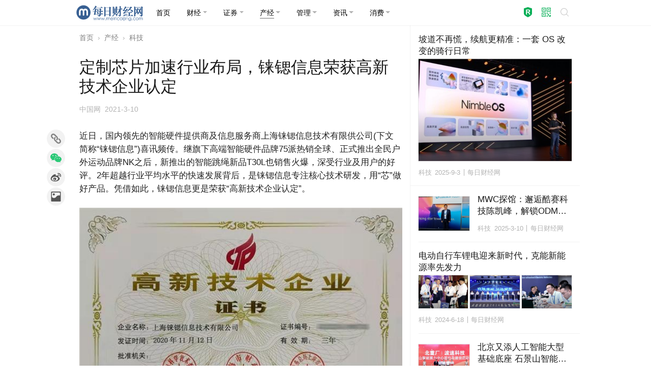

--- FILE ---
content_type: text/html; charset=utf-8
request_url: https://www.meiricaijing.com/business/keji/316321.html
body_size: 12485
content:
<!DOCTYPE html>
<html lang="zh_CN">
<head>
<meta charset="UTF-8">
<meta name="viewport" content="width=device-width, initial-scale=1.0, minimum-scale=1.0, maximum-scale=1.0, user-scalable=no" />
<meta http-equiv="X-UA-Compatible" content="IE=Edge, chrome=1">
<meta http-equiv="Cache-Control" content="no-transform" />
<meta http-equiv="Cache-Control" content="no-siteapp" />
<meta name="renderer" content="webkit">
<meta name="referrer" content="always">
<title>定制芯片加速行业布局，铼锶信息荣获高新技术企业认定-每日财经网</title>
<meta name="keywords" content="定制芯片加速行业布局,铼锶信息荣获高新技术企业认定" />
<meta name="description" content="近日，国内领先的智能硬件提供商及信息服务商上海铼锶信息技术有限供公司喜讯频传。凭借如此，铼锶信息更是荣获“高新技术企业认定”。" />
<meta property="og:type" content="news"/>
<meta property="og:title" content="定制芯片加速行业布局，铼锶信息荣获高新技术企业认定"/>
<meta property="og:description" content="近日，国内领先的智能硬件提供商及信息服务商上海铼锶信息技术有限供公司喜讯频传。凭借如此，铼锶信息更是荣获“高新技术企业认定”。"/>
<meta property="og:image" content="https://images.meiricaijing.com/2021/03/ab7dbda37ce56c60c1501e7e2e67dc6a.jpeg?imageView2/1/w/300/h/200/format/jpg/interlace/1/q/90"/>
<meta property="og:url" content="https://www.meiricaijing.com/business/keji/316321.html"/>
<meta property="og:release_date" content="2021-03-10 16:57:06"/>
<meta name="applicable-device" content="pc,mobile" />
<link href="https://www.meiricaijing.com/business/keji/316321.html" rel="canonical" />
<link href="https://images.meiricaijing.com/2022/10/78b7c23dccaeb54.jpg" rel="shortcut icon" type="image/x-icon" />
<link href="/resources/css/weui.min.css" rel="stylesheet" type="text/css" media="all" />
<link href="/resources/css/swiper-bundle.min.css" rel="stylesheet" type="text/css" media="all" />
<link href="/resources/css/stylesheet.css" rel="stylesheet" type="text/css" media="all" />
<script type="application/ld+json">
{
    "@context": "https://ziyuan.baidu.com/contexts/cambrian.jsonld",
    "@id": "https://www.meiricaijing.com/business/keji/316321.html",
    "appid": "否",
    "title": "定制芯片加速行业布局，铼锶信息荣获高新技术企业认定",
    "images": [
        "https://images.meiricaijing.com/2021/03/ab7dbda37ce56c60c1501e7e2e67dc6a.jpeg?imageView2/1/w/300/h/200/format/jpg/interlace/1/q/90"
    ],
    "description": "近日，国内领先的智能硬件提供商及信息服务商上海铼锶信息技术有限供公司喜讯频传。凭借如此，铼锶信息更是荣获“高新技术企业认定”。",
    "pubDate": "2021-03-10T16:57:06",
    "upDate": "2021-03-10T16:59:06"
}
</script>
<script type="text/javascript">(function() {document.write('<div id="js_loading" class="js_loading"><div class="mask" style="position:fixed;z-index:999;top:0;right:0;left:0;bottom:0;background:rgba(255,255,255,0.5);opacity:1;transition:opacity 0.2s ease 0s;"></div><div class="box" style="position:fixed;z-index:1000;top:50%;left:16px;right:16px;-webkit-transform:translateY(-50%);transform:translateY(-50%);margin:0 auto;width:32px;height:32px;border-radius:50%;background-color:rgba(0,0,0,0.05);opacity:0;transition:opacity 0.3s ease 0s;"><svg xmlns="http://www.w3.org/2000/svg" viewBox="0 0 100 100" width="32" height="32"><circle cx="50" cy="50" r="35" stroke-width="10" stroke-dasharray="165" fill="none" stroke="rgba(0,0,0,0.3)"><animateTransform attributeName="transform" type="rotate" repeatCount="indefinite" dur="1s" values="0 50 50;360 50 50" keyTimes="0;1"></animateTransform></circle></svg></div></div>');var loaded = false,jsloading = document.getElementById('js_loading'),mask = jsloading.querySelector('.mask'),box = jsloading.querySelector('.box'),remove = function() {if(loaded === true) return false;loaded = true;box.style.opacity = 0.8;setTimeout(function() {jsloading.parentNode.removeChild(jsloading);}, 200);};box.style.opacity = 1;mask.style.opacity = 0.75;document.onreadystatechange = function() {if(document.readyState == 'complete') {return remove();}};setTimeout(function() {return remove();}, 500);})();</script>
</head>
<body>

<header class="header">


<div class="container user-select-none">
	<div class="weui-flex navbar">
		<a class="navbar-brand" href="/"><img src="https://images.meiricaijing.com/2024/01/d8f8c224cf50507.svg" width="135" height="33.75" /></a>
		<div class="navbar-toggler" type="button"><span class="navbar-toggler-icon"></span></div>
		<div class="navbar-collapse">
			

<ul class="nav nav-menu">

<li class="nav-item"><a class="nav-link " href="/"><span>首页</span></a></li>

<li class="nav-item dropdown">
<a class="nav-link dropdown-toggle " href="javascript:void(0);" role="button"><span>财经</span></a>
<ul class="dropdown-menu shadow">
	<li><a class="dropdown-item" href="/finance/yinhang">银行</a></li>
	<li><a class="dropdown-item" href="/finance/baoxian">保险</a></li>
	<li><a class="dropdown-item" href="/finance/waihui">外汇</a></li>
	<li><a class="dropdown-item" href="/finance/qihuo">期货</a></li>
	<li><a class="dropdown-item" href="/finance/guozhai">国债</a></li>
	<li><a class="dropdown-item" href="/finance/shoucang">收藏</a></li>
	<li><a class="dropdown-item" href="/finance/jijin">基金</a></li>
	<li><a class="dropdown-item" href="/finance/huangjin">黄金</a></li>
	<li><a class="dropdown-item" href="/finance/daikuan">贷款</a></li>
</ul>
</li>

<li class="nav-item dropdown">
<a class="nav-link dropdown-toggle " href="javascript:void(0);" role="button"><span>证券</span></a>
<ul class="dropdown-menu shadow">
	<li><a class="dropdown-item" href="/stock/gupiao">股票</a></li>
	<li><a class="dropdown-item" href="/stock/ipo">IPO</a></li>
	<li><a class="dropdown-item" href="/stock/company">公司</a></li>
	<li><a class="dropdown-item" href="/stock/gushi">股市</a></li>
	<li><a class="dropdown-item" href="/stock/gainiangu">概念股</a></li>
</ul>
</li>

<li class="nav-item dropdown">
<a class="nav-link dropdown-toggle active" href="javascript:void(0);" role="button"><span>产经</span></a>
<ul class="dropdown-menu shadow">
	<li><a class="dropdown-item" href="/business/fangchan">房产</a></li>
	<li><a class="dropdown-item" href="/business/qiche">汽车</a></li>
	<li><a class="dropdown-item" href="/business/keji">科技</a></li>
	<li><a class="dropdown-item" href="/business/gongye">工业</a></li>
	<li><a class="dropdown-item" href="/business/shangye">商业</a></li>
	<li><a class="dropdown-item" href="/business/nongye">农业</a></li>
	<li><a class="dropdown-item" href="/business/nengyuan">能源</a></li>
	<li><a class="dropdown-item" href="/business/jiaotong">交通</a></li>
	<li><a class="dropdown-item" href="/business/jiankang">健康</a></li>
</ul>
</li>

<li class="nav-item dropdown">
<a class="nav-link dropdown-toggle " href="javascript:void(0);" role="button"><span>管理</span></a>
<ul class="dropdown-menu shadow">
	<li><a class="dropdown-item" href="/manage/event">活动</a></li>
	<li><a class="dropdown-item" href="/manage/report">报告</a></li>
	<li><a class="dropdown-item" href="/manage/jingying">经营</a></li>
	<li><a class="dropdown-item" href="/manage/shangxueyuan">商学院</a></li>
	<li><a class="dropdown-item" href="/manage/shuiwu">税务</a></li>
	<li><a class="dropdown-item" href="/manage/yingxiao">营销</a></li>
	<li><a class="dropdown-item" href="/manage/gongyi">公益</a></li>
	<li><a class="dropdown-item" href="/manage/huanbao">环保</a></li>
</ul>
</li>

<li class="nav-item dropdown">
<a class="nav-link dropdown-toggle " href="javascript:void(0);" role="button"><span>资讯</span></a>
<ul class="dropdown-menu shadow">
	<li><a class="dropdown-item" href="/news/personage">人物</a></li>
	<li><a class="dropdown-item" href="/news/zonghe">综合</a></li>
	<li><a class="dropdown-item" href="/news/yule">娱乐</a></li>
	<li><a class="dropdown-item" href="/news/jingmao">经贸</a></li>
	<li><a class="dropdown-item" href="/news/qihou">气候</a></li>
	<li><a class="dropdown-item" href="/news/saishi">赛事</a></li>
	<li><a class="dropdown-item" href="/news/hongguan">宏观</a></li>
	<li><a class="dropdown-item" href="/news/jiaoyu">教育</a></li>
	<li><a class="dropdown-item" href="/news/kuaixun">快讯</a></li>
	<li><a class="dropdown-item" href="/news/dangjian">党建</a></li>
</ul>
</li>

<li class="nav-item dropdown">
<a class="nav-link dropdown-toggle " href="javascript:void(0);" role="button"><span>消费</span></a>
<ul class="dropdown-menu shadow">
	<li><a class="dropdown-item" href="/xiaofei/brand">品牌</a></li>
	<li><a class="dropdown-item" href="/xiaofei/dianshang">电商</a></li>
	<li><a class="dropdown-item" href="/xiaofei/lingshou">零售</a></li>
	<li><a class="dropdown-item" href="/xiaofei/shechipin">奢侈品</a></li>
	<li><a class="dropdown-item" href="/xiaofei/jiadian">家电</a></li>
	<li><a class="dropdown-item" href="/xiaofei/putaojiu">葡萄酒</a></li>
	<li><a class="dropdown-item" href="/xiaofei/lvyou">旅游</a></li>
	<li><a class="dropdown-item" href="/xiaofei/jiage">价格</a></li>
	<li><a class="dropdown-item" href="/xiaofei/jiaju">家居</a></li>
</ul>
</li>


</ul>

<div class="search-button">
	<a href="javascript:void(0)" role="button" class="button trademark" id="trademark_top" title="注册商标"><i class="icon trademark"></i></a>
	<a href="javascript:void(0)" role="button" class="button qrcode" id="wxfollow_top" title="关注微信公众号"><i class="icon qrcode"></i></a>
	<a href="javascript:void(0)" role="button" class="button search" onclick="window.location='/search'"><i class="weui-icon-search"></i></a>
	</div>		</div>
	</div>
</div>



</header>

<div class="container">


<div class="row single">

	<main class="col primary">

		
<nav class="user-select-none">
  <ol class="breadcrumb">
    <li class="breadcrumb-item"><a href="/">首页</a></li>
	<li class="breadcrumb-item"><a href="/business">产经</a></li>
	<li class="breadcrumb-item"><a href="/business/keji">科技</a></li>
  </ol>
</nav>



<div class="weui-article article">

	<h1 class="title">定制芯片加速行业布局，铼锶信息荣获高新技术企业认定</h1>


	<div class="meta_list">


<span class="meta category"><a href="/business/keji">科技</a></span>
<span class="meta source"><a href="javascript:void(0)" onclick="window.open(decodeURIComponent('http%3A%2F%2Fzjnews.china.com.cn%2Fyuanchuan%2F2021-03-08%2F272650.html'))" class="meta_link">中国网</a></span>
<span class="meta time"><time datetime="2021-3-10 16:57" pubdate>2021-3-10 16:57</time></span>


	</div>

	<div class="content">

<p>近日，国内领先的智能硬件提供商及信息服务商上海铼锶信息技术有限供公司(下文简称“铼锶信息”)喜讯频传。继旗下高端智能硬件品牌75派热销全球、正式推出全民户外运动品牌NK之后，新推出的智能跳绳新品T30L也销售火爆，深受行业及用户的好评。2年超越行业平均水平的快速发展背后，是铼锶信息专注核心技术研发，用“芯”做好产品。凭借如此，铼锶信息更是荣获“高新技术企业认定”。</p>
<div class="wp-caption">
		<div class="wp-caption-image"><img src="https://images.meiricaijing.com/2021/03/ab7dbda37ce56c60c1501e7e2e67dc6a.jpeg?imageView2/4/w/450/format/jpg/q/75" width="600" height="397" alt="铼锶信息荣获“高新技术企业”证书" title="铼锶信息荣获“高新技术企业”证书" class="img-fluid w-100" /></div>
		<div class="wp-caption-text">图：铼锶信息荣获“高新技术企业”证书</div>
	</div>
<p>据了解，高新技术企业认定是根据科技部、财政部、国家税务总局的有关规定，经严格审查、公示后，由上海市高新技术企业认定办公室确认，是中国高科技企业最高荣誉之一，可享受税收优惠等利于企业发展的多项政策。</p>
<p>而铼锶信息此次通过高新技术企业资质认定，既是对企业技术实力的认可，也是对公司科技研发、技术创新工作的肯定，对提升公司科研水平、增强综合实力、打造差异化竞争优势具有十分重要的意义，更是对公司核心技术成果落地实力的有效证明。</p>
<p>事实上，一直以来锶信息始终专注于AIoT、智能健康、智能运动、智能生活体验等领域的产品研发、生产与销售，并一直坚持以产品技术研发为先。因此，为了满足“跳友”越来越专业的偏好以及后疫情时代线上挑战的社交需求，75派在新近推出的旗舰智能跳绳产品T30L上新增了专属定制芯片——“擎科一号”。</p>
<div class="wp-caption">
		<div class="wp-caption-image"><img src="https://images.meiricaijing.com/2021/03/2fd135b9d0e0cb421b5d1c3603dd531f.jpeg?imageView2/4/w/450/format/jpg/q/75" width="564" height="891" alt="75派T30L定制芯片“擎科一号”" title="75派T30L定制芯片“擎科一号”" class="img-fluid w-100" /></div>
		<div class="wp-caption-text">图：75派T30L定制芯片“擎科一号”</div>
	</div>
<p>具体来看，“擎科一号”是一颗低能耗、高性能的MCU,集运算、存储、G-sensor、蓝牙通讯、跳绳姿态检测算法于一体，运算能力达到0.9DMIPS/MHz,配合内置3轴G-sensor及包含跳绳姿态检测技术的最新算法。</p>
<p>经百万跳绳爱好者在线检验，不论是单摇、双摇，还是更加极客、好玩的三摇，都能精准识别，有效防止作弊。正是对于智能产品相关算法及技术的不断探索和突破，让铼锶信息可以用“芯”做出有差异化竞争实力的好产品，一经上市就深受跳友好评，取得了非常亮眼的市场成绩。</p>
<p>不仅如此，T30L在新增了专属定制芯片之外，手柄处还搭载定制FSTN全视角液晶屏，在户外阳光照射下依然清晰可见，LED背光显示灯加持，夜间锻炼同样方便！冬季寒冷的气候往往是人们偷懒的借口，有了T30L无绳球模式，就可以轻轻松松在家做有氧，既不用出门，也不会打扰到邻居。低功耗蓝牙通讯，充一次电，可以使用30天以上！</p>
<div class="wp-caption">
		<div class="wp-caption-image"><img src="https://images.meiricaijing.com/2021/03/05992440a6f95387532a30e54c59bc54.jpeg?imageView2/4/w/450/format/jpg/q/75" width="600" height="600" alt="75派智能跳绳旗舰新品T30L" title="75派智能跳绳旗舰新品T30L" class="img-fluid w-100" /></div>
		<div class="wp-caption-text">图：75派智能跳绳旗舰新品T30L</div>
	</div>
<p>目前的智能硬件领域一个非常明显的趋势是，这是一个由软件定义的时代。在智能硬件上增加传感器和芯片，可以将种类繁多的应用实现比原先强大数倍的功能，跨过传统器材走进“智能”领域。而铼锶信息基于“擎科一号”内置专属定制芯片，不仅可以为大众提供专业运动、健康智能硬件，以及配套的智能健康解决方案，通过专业产品与技术，让每个人都能在健康的道路上迈步前行。</p>
<p>正如上海铼锶信息技术有限公司CEO余勤科表示：“创立铼锶信息的初衷，是希望发挥团队在“AI+运动+健康”方面的优势，旨在通过智慧科技与平台生态的加持，为全球更多用户带来性能与颜值兼备的健康运动生活体验。”</p>



<div class="links">推荐阅读</div><p><a class="link" href="/xiaofei/jiaju/316198.html">2021，箭牌家居定制再启新征程，值得期待！</a></p>
<p><a class="link" href="/business/qiche/316197.html">毛豆新车再次联合五菱，强势推出730毛豆定制版</a></p>
<p><a class="link" href="/business/keji/315842.html">Cavli Wireless开始在印度生产基于GCT Semiconductor芯片组的LPWAN、LTE及5G物联网模块</a></p>

<p class="info user-select-none">&#10045;本文转载自互联网，请读者仅作参考，并自行核实相关内容(<a href="javascript:void(0)" onclick="window.open(decodeURIComponent('%2Fprofile%2F10'))" style="color:inherit">承兑</a>)。</p>

	</div>

</div>

<div class="follow-buttons">
	<a href="javascript:void(0)" class="weui-btn weui-btn_default" id="wxfollow_center" title="关注微信公众号"><i class="icon qrcode"></i> 关注公众号 </a>
</div>
<div class="weui-panel relevant user-select-none">
	
	<div class="weui-panel__bd">


<div class="weui-media-box weui-media-box_multiple">
	<div class="weui-media-box__hd">
		<a class="weui-media-box__title text-line-clamp2" href="/business/keji/321706.html">芬兰坦佩雷大学和企业在开创性项目中开发出首款片上系统</a>
	</div>
	<div class="weui-media-box__bd">
		<a class="weui-flex" href="/business/keji/321706.html">
			<div class="weui-flex__item">
				<div class="weui-media-box__thumb__wrap">
					<img class="weui-media-box__thumb" src="https://images.meiricaijing.com/qiniu/321706/image/01bb9a9be32d7e03746cbc85ad7b2506.jpg?imageView2/1/w/300/h/200/format/jpg/interlace/1/q/90" width="300" height="200">
				</div>
			</div>
			<div class="weui-flex__item">
				<div class="weui-media-box__thumb__wrap">
					<img class="weui-media-box__thumb" src="https://images.meiricaijing.com/qiniu/321706/image/7c7cc3c20779232393966df766ec2edf.jpg?imageView2/1/w/300/h/200/format/jpg/interlace/1/q/90" width="300" height="200">
				</div>
			</div>
			<div class="weui-flex__item">
				<div class="weui-media-box__thumb__wrap">
					<img class="weui-media-box__thumb" src="https://images.meiricaijing.com/qiniu/321706/image/dde1e75c66c7c9e6666eb95de9276d0d.jpg?imageView2/1/w/300/h/200/format/jpg/interlace/1/q/90" width="300" height="200">
				</div>
			</div>
		</a>
	</div>
	<div class="weui-media-box__ft">
		<ul class="weui-media-box__info">
			<li class="weui-media-box__info__meta">
				<a href="/business/keji">科技</a>
			</li>
			<li class="weui-media-box__info__meta">2021-12-17</li>
			<li class="weui-media-box__info__meta weui-media-box__info__meta_extra">文传商讯</li>
		</ul>
	</div>
</div>

<div class="weui-media-box weui-media-box_text">
	<div class="weui-media-box__hd">
		<a class="weui-media-box__title text-line-clamp2" href="/business/keji/320919.html">芯原的神经网络处理器IP获百余款人工智能芯片采用</a>
	</div>
	<div class="weui-media-box__bd">
		<div class="weui-media-box__desc">2021年11月12日，中国上海 - 领先的芯片设计平台即服务企业芯原股份今日宣布其面向人工智能应用的神经网络处理器IP取得了里程碑式的市场成绩：已被50家客户用于其100余款人工智能芯片中。</div>
	</div>
	<div class="weui-media-box__ft">
		<ul class="weui-media-box__info">
			<li class="weui-media-box__info__meta">
				<a href="/business/keji">科技</a>
			</li>
			<li class="weui-media-box__info__meta">2021-11-12</li>
			<li class="weui-media-box__info__meta weui-media-box__info__meta_extra">文传商讯</li>
		</ul>
	</div>
</div>

<div class="weui-media-box weui-media-box_text">
	<div class="weui-media-box__hd">
		<a class="weui-media-box__title text-line-clamp2" href="/business/keji/317418.html">智能充电品牌Anker安克宣布下周举行中国首场发布会，邀请函藏芯片引发猜想</a>
	</div>
	<div class="weui-media-box__bd">
		<div class="weui-media-box__desc">近日，充电品牌Anker安克宣布，将在5月25日举行中国首场发布会。网友猜测，此次Anker可能会在发布会上公布和《航海王》的联名产品消息。此次Anker举办首场中国发布会，相信会有更多消息公布。</div>
	</div>
	<div class="weui-media-box__ft">
		<ul class="weui-media-box__info">
			<li class="weui-media-box__info__meta">
				<a href="/business/keji">科技</a>
			</li>
			<li class="weui-media-box__info__meta">2021-5-18</li>
			<li class="weui-media-box__info__meta weui-media-box__info__meta_extra">网易新闻</li>
		</ul>
	</div>
</div>

<div class="weui-media-box weui-media-box_single">
	<div class="weui-media-box__hd">
		<a class="weui-media-box__thumb__wrap" href="/business/keji/316857.html">
			<img class="weui-media-box__thumb" src="https://images.meiricaijing.com/qiniu/316857/image/755a13cda0f52601fbfbab0e0a37d863.jpg?imageView2/1/w/300/h/200/format/jpg/interlace/1/q/90" alt="" width="300" height="200">
		</a>
	</div>
	<div class="weui-media-box__bd">
		<a class="weui-media-box__title text-line-clamp2" href="/business/keji/316857.html">Maxon推出原生支持M1芯片Mac的Redshift for macOS</a>
		<ul class="weui-media-box__info">
			<li class="weui-media-box__info__meta">
				<a href="/business/keji">科技</a>
			</li>
			<li class="weui-media-box__info__meta">2021-4-15</li>
			<li class="weui-media-box__info__meta weui-media-box__info__meta_extra">文传商讯</li>
		</ul>
	</div>
</div>

<div class="weui-media-box weui-media-box_multiple">
	<div class="weui-media-box__hd">
		<a class="weui-media-box__title text-line-clamp2" href="/business/keji/314869.html">齐感科技芯品发布曁齐感第一届生态联盟成立大会圆满落幕</a>
	</div>
	<div class="weui-media-box__bd">
		<a class="weui-flex" href="/business/keji/314869.html">
			<div class="weui-flex__item">
				<div class="weui-media-box__thumb__wrap">
					<img class="weui-media-box__thumb" src="https://images.meiricaijing.com/qiniu/314869/image/26db2f15973bb0886edd7d496aea2e7e.jpg?imageView2/1/w/300/h/200/format/jpg/interlace/1/q/90" width="300" height="200">
				</div>
			</div>
			<div class="weui-flex__item">
				<div class="weui-media-box__thumb__wrap">
					<img class="weui-media-box__thumb" src="https://images.meiricaijing.com/qiniu/314869/image/e6e72268d3815594078b5bdab2ac8d01.jpg?imageView2/1/w/300/h/200/format/jpg/interlace/1/q/90" width="300" height="200">
				</div>
			</div>
			<div class="weui-flex__item">
				<div class="weui-media-box__thumb__wrap">
					<img class="weui-media-box__thumb" src="https://images.meiricaijing.com/qiniu/314869/image/ac9381476cc2247486952fb6a81a7324.jpg?imageView2/1/w/300/h/200/format/jpg/interlace/1/q/90" width="300" height="200">
				</div>
			</div>
		</a>
	</div>
	<div class="weui-media-box__ft">
		<ul class="weui-media-box__info">
			<li class="weui-media-box__info__meta">
				<a href="/business/keji">科技</a>
			</li>
			<li class="weui-media-box__info__meta">2020-11-30</li>
			<li class="weui-media-box__info__meta weui-media-box__info__meta_extra">OFweek电子工程网</li>
		</ul>
	</div>
</div>



	</div>
</div>




<div class="weui-panel newest user-select-none">
	
	<div class="weui-panel__bd">


<div class="weui-media-box weui-media-box_multiple">
	<div class="weui-media-box__hd">
		<a class="weui-media-box__title text-line-clamp2" href="/business/nongye/346248.html">聚力高质量发展 共建统一大市场——农产品批发市场高质量发展论坛在京举办</a>
	</div>
	<div class="weui-media-box__bd">
		<a class="weui-flex" href="/business/nongye/346248.html">
			<div class="weui-flex__item">
				<div class="weui-media-box__thumb__wrap">
					<img class="weui-media-box__thumb" src="https://images.meiricaijing.com/qiniu/346248/image/c2dadbf342d182131b53f715d8b4fbcd.jpg?imageView2/1/w/300/h/200/format/jpg/interlace/1/q/90" width="300" height="200">
				</div>
			</div>
			<div class="weui-flex__item">
				<div class="weui-media-box__thumb__wrap">
					<img class="weui-media-box__thumb" src="https://images.meiricaijing.com/qiniu/346248/image/7a1dcef30038781b127b349db3e1ffc0.jpg?imageView2/1/w/300/h/200/format/jpg/interlace/1/q/90" width="300" height="200">
				</div>
			</div>
			<div class="weui-flex__item">
				<div class="weui-media-box__thumb__wrap">
					<img class="weui-media-box__thumb" src="https://images.meiricaijing.com/qiniu/346248/image/daca9dae2253fcbc813681009de1208b.jpg?imageView2/1/w/300/h/200/format/jpg/interlace/1/q/90" width="300" height="200">
				</div>
			</div>
		</a>
	</div>
	<div class="weui-media-box__ft">
		<ul class="weui-media-box__info">
			<li class="weui-media-box__info__meta">
				<a href="/business/nongye">农业</a>
			</li>
			<li class="weui-media-box__info__meta">2天前</li>
			<li class="weui-media-box__info__meta weui-media-box__info__meta_extra">每日财经网</li>
		</ul>
	</div>
</div>

<div class="weui-media-box weui-media-box_text">
	<div class="weui-media-box__hd">
		<a class="weui-media-box__title text-line-clamp2" href="/stock/company/346245.html">illumynt营收增长60%，并推出全球创新中心，以满足企业日益增长的安全和可持续需求</a>
	</div>
	<div class="weui-media-box__bd">
		<div class="weui-media-box__desc">波士顿--（美国商业资讯）--安全优先的智能技术生命周期合作伙伴illumynt今日宣布达成重大增长与创新里程碑，确立了公司在IT资产处置（ITAD）行业下一轮进化浪潮中的领导地位。该行业正日益受到人工智能、加速的硬件更新周期以及愈发严格的&hellip;</div>
	</div>
	<div class="weui-media-box__ft">
		<ul class="weui-media-box__info">
			<li class="weui-media-box__info__meta">
				<a href="/stock/company">公司</a>
			</li>
			<li class="weui-media-box__info__meta">2天前</li>
			<li class="weui-media-box__info__meta weui-media-box__info__meta_extra">文传商讯</li>
		</ul>
	</div>
</div>

<div class="weui-media-box weui-media-box_multiple">
	<div class="weui-media-box__hd">
		<a class="weui-media-box__title text-line-clamp2" href="/stock/company/346243.html">Omdia：2025年中国大陆智能手机市场微幅下滑1%，华为时隔五年重夺第一</a>
	</div>
	<div class="weui-media-box__bd">
		<a class="weui-flex" href="/stock/company/346243.html">
			<div class="weui-flex__item">
				<div class="weui-media-box__thumb__wrap">
					<img class="weui-media-box__thumb" src="https://images.meiricaijing.com/qiniu/346243/image/9bdde1a265c432f0647016c18cd7096b.jpg?imageView2/1/w/300/h/200/format/jpg/interlace/1/q/90" width="300" height="200">
				</div>
			</div>
			<div class="weui-flex__item">
				<div class="weui-media-box__thumb__wrap">
					<img class="weui-media-box__thumb" src="https://images.meiricaijing.com/qiniu/346243/image/2e252c11133c66affaf29f85973d6fba.jpg?imageView2/1/w/300/h/200/format/jpg/interlace/1/q/90" width="300" height="200">
				</div>
			</div>
			<div class="weui-flex__item">
				<div class="weui-media-box__thumb__wrap">
					<img class="weui-media-box__thumb" src="https://images.meiricaijing.com/qiniu/346243/image/4042849b44789c3583ddb034369abeba.jpg?imageView2/1/w/300/h/200/format/jpg/interlace/1/q/90" width="300" height="200">
				</div>
			</div>
		</a>
	</div>
	<div class="weui-media-box__ft">
		<ul class="weui-media-box__info">
			<li class="weui-media-box__info__meta">
				<a href="/stock/company">公司</a>
			</li>
			<li class="weui-media-box__info__meta">2天前</li>
			<li class="weui-media-box__info__meta weui-media-box__info__meta_extra">文传商讯</li>
		</ul>
	</div>
</div>

<div class="weui-media-box weui-media-box_text">
	<div class="weui-media-box__hd">
		<a class="weui-media-box__title text-line-clamp2" href="/stock/company/346247.html">世界经济论坛与Salesforce携手为2026年达沃斯年会打造首款智能体助手，赋能全球领袖</a>
	</div>
	<div class="weui-media-box__bd">
		<div class="weui-media-box__desc">论坛借助Agentforce 360激活其庞大的数据资源库，为超过3000名与会者提供以往靠单纯人力处理无法企及的准备与决策支持 旧金山--（美国商业资讯）--全球客户关系管理（CRM）领军企业Salesforce（NYSE：CRM）今日宣&hellip;</div>
	</div>
	<div class="weui-media-box__ft">
		<ul class="weui-media-box__info">
			<li class="weui-media-box__info__meta">
				<a href="/stock/company">公司</a>
			</li>
			<li class="weui-media-box__info__meta">2天前</li>
			<li class="weui-media-box__info__meta weui-media-box__info__meta_extra">文传商讯</li>
		</ul>
	</div>
</div>

<div class="weui-media-box weui-media-box_text">
	<div class="weui-media-box__hd">
		<a class="weui-media-box__title text-line-clamp2" href="/stock/company/346244.html">Andersen Consulting通过新增合作公司Jakarta Consulting Group拓展人力资本服务范围</a>
	</div>
	<div class="weui-media-box__bd">
		<div class="weui-media-box__desc">旧金山--（美国商业资讯）-- Andersen Consulting通过与Jakarta Consulting Group (JCG)签署合作协议深化业务能力。JCG是一家咨询公司，以组织转型、人力资本战略和领导力发展方面的专长而著称。 &hellip;</div>
	</div>
	<div class="weui-media-box__ft">
		<ul class="weui-media-box__info">
			<li class="weui-media-box__info__meta">
				<a href="/stock/company">公司</a>
			</li>
			<li class="weui-media-box__info__meta">2天前</li>
			<li class="weui-media-box__info__meta weui-media-box__info__meta_extra">文传商讯</li>
		</ul>
	</div>
</div>



	</div>
</div>




<div class="weui-panel hot user-select-none">
	
	<div class="weui-panel__bd">


<div class="weui-media-box weui-media-box_single">
	<div class="weui-media-box__hd">
		<a class="weui-media-box__thumb__wrap" href="/business/keji/345847.html">
			<img class="weui-media-box__thumb" src="https://images.meiricaijing.com/qiniu/345847/image/3dc489b3722950ad4108698da71e2d35.jpg?imageView2/1/w/300/h/200/format/jpg/interlace/1/q/90" alt="" width="300" height="200">
		</a>
	</div>
	<div class="weui-media-box__bd">
		<a class="weui-media-box__title text-line-clamp2" href="/business/keji/345847.html">海辰储能重磅推出全球首个原生8小时长时储能方案，引领全天候绿电新变革</a>
		<ul class="weui-media-box__info">
			<li class="weui-media-box__info__meta">
				<a href="/business/keji">科技</a>
			</li>
			<li class="weui-media-box__info__meta">2025-12-17</li>
			<li class="weui-media-box__info__meta weui-media-box__info__meta_extra">每日财经网</li>
		</ul>
	</div>
</div>

<div class="weui-media-box weui-media-box_multiple">
	<div class="weui-media-box__hd">
		<a class="weui-media-box__title text-line-clamp2" href="/business/keji/344921.html">未来出行的叙事权：为什么九号选择用一部微电影来表达</a>
	</div>
	<div class="weui-media-box__bd">
		<a class="weui-flex" href="/business/keji/344921.html">
			<div class="weui-flex__item">
				<div class="weui-media-box__thumb__wrap">
					<img class="weui-media-box__thumb" src="https://images.meiricaijing.com/qiniu/344921/image/0b73387347eabb80eb70c0d96a5a04c6.jpg?imageView2/1/w/300/h/200/format/jpg/interlace/1/q/90" width="300" height="200">
				</div>
			</div>
			<div class="weui-flex__item">
				<div class="weui-media-box__thumb__wrap">
					<img class="weui-media-box__thumb" src="https://images.meiricaijing.com/qiniu/344921/image/e131f869d81cde218c215ca2836feb10.jpg?imageView2/1/w/300/h/200/format/jpg/interlace/1/q/90" width="300" height="200">
				</div>
			</div>
			<div class="weui-flex__item">
				<div class="weui-media-box__thumb__wrap">
					<img class="weui-media-box__thumb" src="https://images.meiricaijing.com/qiniu/344921/image/bb8f31f2c8a05facc3cab3aa114815e8.jpg?imageView2/1/w/300/h/200/format/jpg/interlace/1/q/90" width="300" height="200">
				</div>
			</div>
		</a>
	</div>
	<div class="weui-media-box__ft">
		<ul class="weui-media-box__info">
			<li class="weui-media-box__info__meta">
				<a href="/business/keji">科技</a>
			</li>
			<li class="weui-media-box__info__meta">2025-10-22</li>
			<li class="weui-media-box__info__meta weui-media-box__info__meta_extra">每日财经网</li>
		</ul>
	</div>
</div>

<div class="weui-media-box weui-media-box_single">
	<div class="weui-media-box__hd">
		<a class="weui-media-box__thumb__wrap" href="/business/keji/345880.html">
			<img class="weui-media-box__thumb" src="https://images.meiricaijing.com/qiniu/345880/image/7c533580f5a778b9e181f2730eb642ad.jpg?imageView2/1/w/300/h/200/format/jpg/interlace/1/q/90" alt="" width="300" height="200">
		</a>
	</div>
	<div class="weui-media-box__bd">
		<a class="weui-media-box__title text-line-clamp2" href="/business/keji/345880.html">菲沃泰官宣：参展2026 CES，新一代纳米防护技术将重磅亮相</a>
		<ul class="weui-media-box__info">
			<li class="weui-media-box__info__meta">
				<a href="/business/keji">科技</a>
			</li>
			<li class="weui-media-box__info__meta">2025-12-19</li>
			<li class="weui-media-box__info__meta weui-media-box__info__meta_extra">每日财经网</li>
		</ul>
	</div>
</div>

<div class="weui-media-box weui-media-box_multiple">
	<div class="weui-media-box__hd">
		<a class="weui-media-box__title text-line-clamp2" href="/business/keji/346147.html">技术、责任与人才并进，京东荣膺2025脉脉MAX“年度职得去雇主”奖项</a>
	</div>
	<div class="weui-media-box__bd">
		<a class="weui-flex" href="/business/keji/346147.html">
			<div class="weui-flex__item">
				<div class="weui-media-box__thumb__wrap">
					<img class="weui-media-box__thumb" src="https://images.meiricaijing.com/qiniu/346147/image/08a5bf5a9bd2cab8f74313e7735731ac.jpg?imageView2/1/w/300/h/200/format/jpg/interlace/1/q/90" width="300" height="200">
				</div>
			</div>
			<div class="weui-flex__item">
				<div class="weui-media-box__thumb__wrap">
					<img class="weui-media-box__thumb" src="https://images.meiricaijing.com/qiniu/346147/image/f124dbed6d5f1cff8d38fca2f870325f.jpg?imageView2/1/w/300/h/200/format/jpg/interlace/1/q/90" width="300" height="200">
				</div>
			</div>
			<div class="weui-flex__item">
				<div class="weui-media-box__thumb__wrap">
					<img class="weui-media-box__thumb" src="https://images.meiricaijing.com/qiniu/346147/image/6c10527fb847256f5e9fa4c6a23b76b9.jpg?imageView2/1/w/300/h/200/format/jpg/interlace/1/q/90" width="300" height="200">
				</div>
			</div>
		</a>
	</div>
	<div class="weui-media-box__ft">
		<ul class="weui-media-box__info">
			<li class="weui-media-box__info__meta">
				<a href="/business/keji">科技</a>
			</li>
			<li class="weui-media-box__info__meta">1月8日</li>
			<li class="weui-media-box__info__meta weui-media-box__info__meta_extra">每日财经网</li>
		</ul>
	</div>
</div>

<div class="weui-media-box weui-media-box_single">
	<div class="weui-media-box__hd">
		<a class="weui-media-box__thumb__wrap" href="/business/keji/345875.html">
			<img class="weui-media-box__thumb" src="https://images.meiricaijing.com/qiniu/345875/image/91a5f5952b6bcb36c55c915008d0ed1f.jpg?imageView2/1/w/300/h/200/format/jpg/interlace/1/q/90" alt="" width="300" height="200">
		</a>
	</div>
	<div class="weui-media-box__bd">
		<a class="weui-media-box__title text-line-clamp2" href="/business/keji/345875.html">华辰芯光以IDM模式破局，锻造AI与卫星通信“中国芯”</a>
		<ul class="weui-media-box__info">
			<li class="weui-media-box__info__meta">
				<a href="/business/keji">科技</a>
			</li>
			<li class="weui-media-box__info__meta">2025-12-19</li>
			<li class="weui-media-box__info__meta weui-media-box__info__meta_extra">每日财经网</li>
		</ul>
	</div>
</div>



	</div>
</div>




</main>

<aside class="col secondary border">

	
<div class="weui-panel tou-tiao user-select-none">
	
	<div class="weui-panel__bd">


<div class="weui-media-box weui-media-box_large">
	<div class="weui-media-box__hd">
		<a class="weui-media-box__title text-line-clamp2" href="/business/keji/343997.html">坡道不再慌，续航更精准：一套 OS 改变的骑行日常</a>
	</div>
	<div class="weui-media-box__bd">
		<a class="weui-media-box__thumb__wrap" href="/business/keji/343997.html">
			<img class="weui-media-box__thumb" src="https://images.meiricaijing.com/qiniu/343997/image/8f579fdfabfde5008bb4dec9024e79aa.jpg?imageView2/1/w/300/h/200/format/jpg/interlace/1/q/90" alt="" width="300" height="200">
		</a>
	</div>
	<div class="weui-media-box__ft">
		<ul class="weui-media-box__info">
			<li class="weui-media-box__info__meta">
				<a href="/business/keji">科技</a>
			</li>
			<li class="weui-media-box__info__meta">2025-9-3</li>
			<li class="weui-media-box__info__meta weui-media-box__info__meta_extra">每日财经网</li>
		</ul>
	</div>
</div>



	</div>
</div>




<div class="weui-panel jing-xuan user-select-none">
	
	<div class="weui-panel__bd">


<div class="weui-media-box weui-media-box_single">
	<div class="weui-media-box__hd">
		<a class="weui-media-box__thumb__wrap" href="/business/keji/341226.html">
			<img class="weui-media-box__thumb" src="https://images.meiricaijing.com/qiniu/341226/image/f7672864d4b00d2e1c9e56be680bd0d3.jpg?imageView2/1/w/300/h/200/format/jpg/interlace/1/q/90" alt="" width="300" height="200">
		</a>
	</div>
	<div class="weui-media-box__bd">
		<a class="weui-media-box__title text-line-clamp2" href="/business/keji/341226.html">MWC探馆：邂逅酷赛科技陈凯峰，解锁ODM行业突围密码</a>
		<ul class="weui-media-box__info">
			<li class="weui-media-box__info__meta">
				<a href="/business/keji">科技</a>
			</li>
			<li class="weui-media-box__info__meta">2025-3-10</li>
			<li class="weui-media-box__info__meta weui-media-box__info__meta_extra">每日财经网</li>
		</ul>
	</div>
</div>

<div class="weui-media-box weui-media-box_multiple">
	<div class="weui-media-box__hd">
		<a class="weui-media-box__title text-line-clamp2" href="/business/keji/337993.html">电动自行车锂电迎来新时代，克能新能源率先发力</a>
	</div>
	<div class="weui-media-box__bd">
		<a class="weui-flex" href="/business/keji/337993.html">
			<div class="weui-flex__item">
				<div class="weui-media-box__thumb__wrap">
					<img class="weui-media-box__thumb" src="https://images.meiricaijing.com/qiniu/337993/image/26b03b4e01398da2f610b22576aa5c81.jpg?imageView2/1/w/300/h/200/format/jpg/interlace/1/q/90" width="300" height="200">
				</div>
			</div>
			<div class="weui-flex__item">
				<div class="weui-media-box__thumb__wrap">
					<img class="weui-media-box__thumb" src="https://images.meiricaijing.com/qiniu/337993/image/7a8941740c508bea81cd377c8d58c9b0.jpg?imageView2/1/w/300/h/200/format/jpg/interlace/1/q/90" width="300" height="200">
				</div>
			</div>
			<div class="weui-flex__item">
				<div class="weui-media-box__thumb__wrap">
					<img class="weui-media-box__thumb" src="https://images.meiricaijing.com/qiniu/337993/image/f76ad41e60ea8d5ce002f065fa394caa.jpg?imageView2/1/w/300/h/200/format/jpg/interlace/1/q/90" width="300" height="200">
				</div>
			</div>
		</a>
	</div>
	<div class="weui-media-box__ft">
		<ul class="weui-media-box__info">
			<li class="weui-media-box__info__meta">
				<a href="/business/keji">科技</a>
			</li>
			<li class="weui-media-box__info__meta">2024-6-18</li>
			<li class="weui-media-box__info__meta weui-media-box__info__meta_extra">每日财经网</li>
		</ul>
	</div>
</div>

<div class="weui-media-box weui-media-box_single">
	<div class="weui-media-box__hd">
		<a class="weui-media-box__thumb__wrap" href="/business/keji/334082.html">
			<img class="weui-media-box__thumb" src="https://images.meiricaijing.com/qiniu/334082/image/692ec63123ce05e4525a2e2cdb1d5100.jpg?imageView2/1/w/300/h/200/format/jpg/interlace/1/q/90" alt="" width="300" height="200">
		</a>
	</div>
	<div class="weui-media-box__bd">
		<a class="weui-media-box__title text-line-clamp2" href="/business/keji/334082.html">北京又添人工智能大型基础底座 石景山智能算力中心举行项目签约仪式</a>
		<ul class="weui-media-box__info">
			<li class="weui-media-box__info__meta">
				<a href="/business/keji">科技</a>
			</li>
			<li class="weui-media-box__info__meta">2023-9-5</li>
			<li class="weui-media-box__info__meta weui-media-box__info__meta_extra">每日财经网</li>
		</ul>
	</div>
</div>

<div class="weui-media-box weui-media-box_single">
	<div class="weui-media-box__hd">
		<a class="weui-media-box__thumb__wrap" href="/business/keji/334056.html">
			<img class="weui-media-box__thumb" src="https://images.meiricaijing.com/qiniu/334056/image/192e6e3e526590b69848e8a630146b3f.jpg?imageView2/1/w/300/h/200/format/jpg/interlace/1/q/90" alt="" width="300" height="200">
		</a>
	</div>
	<div class="weui-media-box__bd">
		<a class="weui-media-box__title text-line-clamp2" href="/business/keji/334056.html">环球网专访企商在线詹胜春：行业需要打造第三方算力中心</a>
		<ul class="weui-media-box__info">
			<li class="weui-media-box__info__meta">
				<a href="/business/keji">科技</a>
			</li>
			<li class="weui-media-box__info__meta">2023-9-4</li>
			<li class="weui-media-box__info__meta weui-media-box__info__meta_extra">每日财经网</li>
		</ul>
	</div>
</div>

<div class="weui-media-box weui-media-box_multiple">
	<div class="weui-media-box__hd">
		<a class="weui-media-box__title text-line-clamp2" href="/business/keji/332428.html">GIGABYTE搭配超级芯片的AI服务器在台北国际电脑展上表现抢眼，重新定义计算领域的新时代</a>
	</div>
	<div class="weui-media-box__bd">
		<a class="weui-flex" href="/business/keji/332428.html">
			<div class="weui-flex__item">
				<div class="weui-media-box__thumb__wrap">
					<img class="weui-media-box__thumb" src="https://images.meiricaijing.com/qiniu/332428/image/909d74d7156a29bb00e3de3367ee765b.jpg?imageView2/1/w/300/h/200/format/jpg/interlace/1/q/90" width="300" height="200">
				</div>
			</div>
			<div class="weui-flex__item">
				<div class="weui-media-box__thumb__wrap">
					<img class="weui-media-box__thumb" src="https://images.meiricaijing.com/qiniu/332428/image/3619f73589c04decb11e376dc3ab5ede.jpg?imageView2/1/w/300/h/200/format/jpg/interlace/1/q/90" width="300" height="200">
				</div>
			</div>
			<div class="weui-flex__item">
				<div class="weui-media-box__thumb__wrap">
					<img class="weui-media-box__thumb" src="https://images.meiricaijing.com/qiniu/332428/image/2f39cae7e4f9af77addfe4bc397a5b4f.jpg?imageView2/1/w/300/h/200/format/jpg/interlace/1/q/90" width="300" height="200">
				</div>
			</div>
		</a>
	</div>
	<div class="weui-media-box__ft">
		<ul class="weui-media-box__info">
			<li class="weui-media-box__info__meta">
				<a href="/business/keji">科技</a>
			</li>
			<li class="weui-media-box__info__meta">2023-5-30</li>
			<li class="weui-media-box__info__meta weui-media-box__info__meta_extra">文传商讯</li>
		</ul>
	</div>
</div>

<div class="weui-media-box weui-media-box_multiple">
	<div class="weui-media-box__hd">
		<a class="weui-media-box__title text-line-clamp2" href="/business/keji/331815.html">人工智能将开启AGI时代，特斯拉/微美全息积极打造AI能力奔向终极未来</a>
	</div>
	<div class="weui-media-box__bd">
		<a class="weui-flex" href="/business/keji/331815.html">
			<div class="weui-flex__item">
				<div class="weui-media-box__thumb__wrap">
					<img class="weui-media-box__thumb" src="https://images.meiricaijing.com/qiniu/331815/image/f837b385eb58a141fe537d8dbd321e8d.jpg?imageView2/1/w/300/h/200/format/jpg/interlace/1/q/90" width="300" height="200">
				</div>
			</div>
			<div class="weui-flex__item">
				<div class="weui-media-box__thumb__wrap">
					<img class="weui-media-box__thumb" src="https://images.meiricaijing.com/qiniu/331815/image/fb9c19de7d8bef9b0450bf74c2f8cf55.jpg?imageView2/1/w/300/h/200/format/jpg/interlace/1/q/90" width="300" height="200">
				</div>
			</div>
			<div class="weui-flex__item">
				<div class="weui-media-box__thumb__wrap">
					<img class="weui-media-box__thumb" src="https://images.meiricaijing.com/qiniu/331815/image/26b76b14721d344c271109a38570684d.jpg?imageView2/1/w/300/h/200/format/jpg/interlace/1/q/90" width="300" height="200">
				</div>
			</div>
		</a>
	</div>
	<div class="weui-media-box__ft">
		<ul class="weui-media-box__info">
			<li class="weui-media-box__info__meta">
				<a href="/business/keji">科技</a>
			</li>
			<li class="weui-media-box__info__meta">2023-5-4</li>
			<li class="weui-media-box__info__meta weui-media-box__info__meta_extra">每日财经网</li>
		</ul>
	</div>
</div>

<div class="weui-media-box weui-media-box_single">
	<div class="weui-media-box__hd">
		<a class="weui-media-box__thumb__wrap" href="/business/keji/328964.html">
			<img class="weui-media-box__thumb" src="https://images.meiricaijing.com/2022/12/a3a4621547d75d6.jpg?imageView2/1/w/300/h/200/format/jpg/interlace/1/q/90" alt="" width="300" height="200">
		</a>
	</div>
	<div class="weui-media-box__bd">
		<a class="weui-media-box__title text-line-clamp2" href="/business/keji/328964.html">Denodo预测2023年数据管理和分析的未来</a>
		<ul class="weui-media-box__info">
			<li class="weui-media-box__info__meta">
				<a href="/business/keji">科技</a>
			</li>
			<li class="weui-media-box__info__meta">2022-12-14</li>
			<li class="weui-media-box__info__meta weui-media-box__info__meta_extra">每日财经网</li>
		</ul>
	</div>
</div>

<div class="weui-media-box weui-media-box_single">
	<div class="weui-media-box__hd">
		<a class="weui-media-box__thumb__wrap" href="/business/keji/328688.html">
			<img class="weui-media-box__thumb" src="https://images.meiricaijing.com/qiniu/328688/image/1a538df60732fee009588bba08d9af68.jpg?imageView2/1/w/300/h/200/format/jpg/interlace/1/q/90" alt="" width="300" height="200">
		</a>
	</div>
	<div class="weui-media-box__bd">
		<a class="weui-media-box__title text-line-clamp2" href="/business/keji/328688.html">澜起科技发布业界首款DDR5第三子代寄存时钟驱动器工程样片</a>
		<ul class="weui-media-box__info">
			<li class="weui-media-box__info__meta">
				<a href="/business/keji">科技</a>
			</li>
			<li class="weui-media-box__info__meta">2022-12-1</li>
			<li class="weui-media-box__info__meta weui-media-box__info__meta_extra">文传商讯</li>
		</ul>
	</div>
</div>

<div class="weui-media-box weui-media-box_single">
	<div class="weui-media-box__hd">
		<a class="weui-media-box__thumb__wrap" href="/business/keji/326525.html">
			<img class="weui-media-box__thumb" src="https://images.meiricaijing.com/qiniu/326525/image/0bbcebe2881a6d4a88a1be5748de6938.jpg?imageView2/1/w/300/h/200/format/jpg/interlace/1/q/90" alt="" width="300" height="200">
		</a>
	</div>
	<div class="weui-media-box__bd">
		<a class="weui-media-box__title text-line-clamp2" href="/business/keji/326525.html">方太营收增长领跑行业的背后，创新科技成决胜关键</a>
		<ul class="weui-media-box__info">
			<li class="weui-media-box__info__meta">
				<a href="/business/keji">科技</a>
			</li>
			<li class="weui-media-box__info__meta">2022-9-9</li>
			<li class="weui-media-box__info__meta weui-media-box__info__meta_extra">每日财经网</li>
		</ul>
	</div>
</div>

<div class="weui-media-box weui-media-box_multiple">
	<div class="weui-media-box__hd">
		<a class="weui-media-box__title text-line-clamp2" href="/business/keji/325570.html">华扬联众刘松出席2022全球数字经济大会：虚实融生的文博元宇宙</a>
	</div>
	<div class="weui-media-box__bd">
		<a class="weui-flex" href="/business/keji/325570.html">
			<div class="weui-flex__item">
				<div class="weui-media-box__thumb__wrap">
					<img class="weui-media-box__thumb" src="https://images.meiricaijing.com/2022/07/383744bb6c41cf1.jpg?imageView2/1/w/300/h/200/format/jpg/interlace/1/q/90" width="300" height="200">
				</div>
			</div>
			<div class="weui-flex__item">
				<div class="weui-media-box__thumb__wrap">
					<img class="weui-media-box__thumb" src="https://images.meiricaijing.com/2022/07/e1af488151f7997.png?imageView2/1/w/300/h/200/format/jpg/interlace/1/q/90" width="300" height="200">
				</div>
			</div>
			<div class="weui-flex__item">
				<div class="weui-media-box__thumb__wrap">
					<img class="weui-media-box__thumb" src="https://images.meiricaijing.com/2022/07/3816b1420c59a0f.png?imageView2/1/w/300/h/200/format/jpg/interlace/1/q/90" width="300" height="200">
				</div>
			</div>
		</a>
	</div>
	<div class="weui-media-box__ft">
		<ul class="weui-media-box__info">
			<li class="weui-media-box__info__meta">
				<a href="/business/keji">科技</a>
			</li>
			<li class="weui-media-box__info__meta">2022-7-29</li>
			<li class="weui-media-box__info__meta weui-media-box__info__meta_extra">每日财经网</li>
		</ul>
	</div>
</div>



	</div>
</div>




</aside>

</div>

		
</div>
		
<footer class="footer">

	<div class="container user-select-none">


<div class="weui-cell copyright">
	<div class="weui-cell__bd">

&copy;2026
<span class="weui-cell__meta default"><a href="/" target="">每日财经网</a>版权所有</span>
<div class="weui-cell__desc">每日财经®文字、图形等商标、标识、组合商标为本公司或具有关联关系主体之注册商标或商标，受法律保护。凡侵犯本公司商标权的，本公司必依法追究其法律责任。</div>

	</div>
</div>



	</div>

</footer>

<script type="text/javascript">
var postdata = {
    "type": "news",
    "title": "定制芯片加速行业布局，铼锶信息荣获高新技术企业认定",
    "description": "近日，国内领先的智能硬件提供商及信息服务商上海铼锶信息技术有限供公司喜讯频传。凭借如此，铼锶信息更是荣获“高新技术企业认定”。",
    "image": "https://images.meiricaijing.com/2021/03/ab7dbda37ce56c60c1501e7e2e67dc6a.jpeg?imageView2/1/w/300/h/200/format/jpg/interlace/1/q/90",
    "url": "https://www.meiricaijing.com/business/keji/316321.html",
    "release_date": "2021-03-10 16:57:06"
}
</script>
<script type="text/javascript">var time = new Date().getTime();var request = new XMLHttpRequest() || new ActiveXObject('Microsoft,XMLHTTP');request.open('get', 'https://api.meiricaijing.com/wp/wp-admin/admin-ajax.php?action=cache_check&param=type%3Dpost%26id%3D316321%26page%3D%26time%3D1768769253%26once%3D257097538fa711c5406f79fe865a437e&_='+time);request.withCredentials = true;request.responseType = 'json';request.onreadystatechange = function() {if(request.readyState !== 4) return;if(request.status != 200) return;try{if(typeof(eval(CacheCheckAfter)) == 'function') {return CacheCheckAfter(request.response);}}catch(e){}};request.send(null);</script>
<script type="text/javascript">var _hmt = _hmt || [];(function() {var hm = document.createElement("script");hm.src = "https://hm.baidu.com/hm.js?93c0cedfefb51468c27808d139f09a62";var s = document.getElementsByTagName("script")[0];s.parentNode.insertBefore(hm, s);})();</script>
<script type="text/javascript" src="/resources/js/default.js"></script>

<!-- last 20260119 04:47:33-->

</body>
</html>



--- FILE ---
content_type: text/css
request_url: https://www.meiricaijing.com/resources/css/weui.min.css
body_size: 138653
content:
/*!
 * WeUI v2.5.14 (https://github.com/weui/weui)
 * Copyright 2022 Tencent, Inc.
 * Licensed under the MIT license
 */.wx-root,body{--weui-BTN-DISABLED-FONT-COLOR:rgba(0,0,0,.2)}.wx-root[data-weui-theme=dark],body[data-weui-theme=dark]{--weui-BTN-DISABLED-FONT-COLOR:hsla(0,0%,100%,.2)}@media (prefers-color-scheme:dark){.wx-root:not([data-weui-theme=light]),body:not([data-weui-theme=light]){--weui-BTN-DISABLED-FONT-COLOR:hsla(0,0%,100%,.2)}}.wx-root,body{--weui-BTN-DEFAULT-BG:#f2f2f2}.wx-root[data-weui-theme=dark],body[data-weui-theme=dark]{--weui-BTN-DEFAULT-BG:hsla(0,0%,100%,.08)}@media (prefers-color-scheme:dark){.wx-root:not([data-weui-theme=light]),body:not([data-weui-theme=light]){--weui-BTN-DEFAULT-BG:hsla(0,0%,100%,.08)}}.wx-root,body{--weui-BTN-DEFAULT-COLOR:#06ae56}.wx-root[data-weui-theme=dark],body[data-weui-theme=dark]{--weui-BTN-DEFAULT-COLOR:hsla(0,0%,100%,.8)}@media (prefers-color-scheme:dark){.wx-root:not([data-weui-theme=light]),body:not([data-weui-theme=light]){--weui-BTN-DEFAULT-COLOR:hsla(0,0%,100%,.8)}}.wx-root,body{--weui-BTN-DEFAULT-ACTIVE-BG:#e6e6e6}.wx-root[data-weui-theme=dark],body[data-weui-theme=dark]{--weui-BTN-DEFAULT-ACTIVE-BG:hsla(0,0%,100%,.126)}@media (prefers-color-scheme:dark){.wx-root:not([data-weui-theme=light]),body:not([data-weui-theme=light]){--weui-BTN-DEFAULT-ACTIVE-BG:hsla(0,0%,100%,.126)}}.wx-root,body{--weui-BTN-ACTIVE-MASK:rgba(0,0,0,.1)}.wx-root[data-weui-theme=dark],body[data-weui-theme=dark]{--weui-BTN-ACTIVE-MASK:hsla(0,0%,100%,.05)}@media (prefers-color-scheme:dark){.wx-root:not([data-weui-theme=light]),body:not([data-weui-theme=light]){--weui-BTN-ACTIVE-MASK:hsla(0,0%,100%,.05)}}.wx-root[data-weui-mode=care],body[data-weui-mode=care]{--weui-BTN-DEFAULT-COLOR:#018942}.wx-root[data-weui-mode=care][data-weui-theme=dark],body[data-weui-mode=care][data-weui-theme=dark]{--weui-BTN-DEFAULT-COLOR:hsla(0,0%,100%,.8)}@media (prefers-color-scheme:dark){.wx-root[data-weui-mode=care]:not([data-weui-theme=light]),body[data-weui-mode=care]:not([data-weui-theme=light]){--weui-BTN-DEFAULT-COLOR:hsla(0,0%,100%,.8)}}.wx-root,body{--weui-DIALOG-LINE-COLOR:rgba(0,0,0,.1)}.wx-root[data-weui-theme=dark],body[data-weui-theme=dark]{--weui-DIALOG-LINE-COLOR:hsla(0,0%,100%,.1)}@media (prefers-color-scheme:dark){.wx-root:not([data-weui-theme=light]),body:not([data-weui-theme=light]){--weui-DIALOG-LINE-COLOR:hsla(0,0%,100%,.1)}}html{-ms-text-size-adjust:100%;-webkit-text-size-adjust:100%}body{line-height:1.6;font-family:system-ui,-apple-system,Helvetica Neue,sans-serif}*{margin:0;padding:0;outline:0}a img{border:0}a{text-decoration:none;-webkit-tap-highlight-color:rgba(0,0,0,0)}input,textarea{caret-color:#07c160;caret-color:var(--weui-BRAND)}::-webkit-input-placeholder{color:rgba(0,0,0,.3);color:var(--weui-FG-2)}::placeholder{color:rgba(0,0,0,.3);color:var(--weui-FG-2)}.wx-root,body{--weui-BG-0:#ededed;--weui-BG-1:#f7f7f7;--weui-BG-2:#fff;--weui-BG-3:#f7f7f7;--weui-BG-4:#4c4c4c;--weui-BG-5:#fff;--weui-FG-0:rgba(0,0,0,.9);--weui-FG-HALF:rgba(0,0,0,.9);--weui-FG-1:rgba(0,0,0,.5);--weui-FG-2:rgba(0,0,0,.3);--weui-FG-3:rgba(0,0,0,.1);--weui-FG-4:rgba(0,0,0,.15);--weui-RED:#fa5151;--weui-ORANGE:#fa9d3b;--weui-YELLOW:#ffc300;--weui-GREEN:#91d300;--weui-LIGHTGREEN:#95ec69;--weui-BRAND:#07c160;--weui-BLUE:#10aeff;--weui-INDIGO:#1485ee;--weui-PURPLE:#6467f0;--weui-WHITE:#fff;--weui-LINK:#576b95;--weui-TEXTGREEN:#06ae56;--weui-FG:#000;--weui-BG:#fff;--weui-TAG-TEXT-ORANGE:#fa9d3b;--weui-TAG-BACKGROUND-ORANGE:rgba(250,157,59,.1);--weui-TAG-TEXT-GREEN:#06ae56;--weui-TAG-BACKGROUND-GREEN:rgba(6,174,86,.1);--weui-TAG-TEXT-BLUE:#10aeff;--weui-TAG-BACKGROUND-BLUE:rgba(16,174,255,.1);--weui-TAG-TEXT-BLACK:rgba(0,0,0,.5);--weui-TAG-BACKGROUND-BLACK:rgba(0,0,0,.05)}@media (prefers-color-scheme:dark){.wx-root:not([data-weui-theme=light]),body:not([data-weui-theme=light]){--weui-BG-0:#111;--weui-BG-1:#1e1e1e;--weui-BG-2:#191919;--weui-BG-3:#202020;--weui-BG-4:#404040;--weui-BG-5:#2c2c2c;--weui-FG-0:hsla(0,0%,100%,.8);--weui-FG-HALF:hsla(0,0%,100%,.6);--weui-FG-1:hsla(0,0%,100%,.5);--weui-FG-2:hsla(0,0%,100%,.3);--weui-FG-3:hsla(0,0%,100%,.1);--weui-FG-4:hsla(0,0%,100%,.15);--weui-RED:#fa5151;--weui-ORANGE:#c87d2f;--weui-YELLOW:#cc9c00;--weui-GREEN:#74a800;--weui-LIGHTGREEN:#3eb575;--weui-BRAND:#07c160;--weui-BLUE:#10aeff;--weui-INDIGO:#1196ff;--weui-PURPLE:#8183ff;--weui-WHITE:hsla(0,0%,100%,.8);--weui-LINK:#7d90a9;--weui-TEXTGREEN:#259c5c;--weui-FG:#fff;--weui-BG:#000;--weui-TAG-TEXT-ORANGE:rgba(250,157,59,.6);--weui-TAG-BACKGROUND-ORANGE:rgba(250,157,59,.1);--weui-TAG-TEXT-GREEN:rgba(6,174,86,.6);--weui-TAG-BACKGROUND-GREEN:rgba(6,174,86,.1);--weui-TAG-TEXT-BLUE:rgba(16,174,255,.6);--weui-TAG-BACKGROUND-BLUE:rgba(16,174,255,.1);--weui-TAG-TEXT-BLACK:hsla(0,0%,100%,.5);--weui-TAG-BACKGROUND-BLACK:hsla(0,0%,100%,.05)}}.wx-root[data-weui-theme=dark],body[data-weui-theme=dark]{--weui-BG-0:#111;--weui-BG-1:#1e1e1e;--weui-BG-2:#191919;--weui-BG-3:#202020;--weui-BG-4:#404040;--weui-BG-5:#2c2c2c;--weui-FG-0:hsla(0,0%,100%,.8);--weui-FG-HALF:hsla(0,0%,100%,.6);--weui-FG-1:hsla(0,0%,100%,.5);--weui-FG-2:hsla(0,0%,100%,.3);--weui-FG-3:hsla(0,0%,100%,.1);--weui-FG-4:hsla(0,0%,100%,.15);--weui-RED:#fa5151;--weui-ORANGE:#c87d2f;--weui-YELLOW:#cc9c00;--weui-GREEN:#74a800;--weui-LIGHTGREEN:#3eb575;--weui-BRAND:#07c160;--weui-BLUE:#10aeff;--weui-INDIGO:#1196ff;--weui-PURPLE:#8183ff;--weui-WHITE:hsla(0,0%,100%,.8);--weui-LINK:#7d90a9;--weui-TEXTGREEN:#259c5c;--weui-FG:#fff;--weui-BG:#000;--weui-TAG-TEXT-ORANGE:rgba(250,157,59,.6);--weui-TAG-BACKGROUND-ORANGE:rgba(250,157,59,.1);--weui-TAG-TEXT-GREEN:rgba(6,174,86,.6);--weui-TAG-BACKGROUND-GREEN:rgba(6,174,86,.1);--weui-TAG-TEXT-BLUE:rgba(16,174,255,.6);--weui-TAG-BACKGROUND-BLUE:rgba(16,174,255,.1);--weui-TAG-TEXT-BLACK:hsla(0,0%,100%,.5);--weui-TAG-BACKGROUND-BLACK:hsla(0,0%,100%,.05)}.wx-root[data-weui-mode=care],body[data-weui-mode=care]{--weui-BG-0:#ededed;--weui-BG-1:#f7f7f7;--weui-BG-2:#fff;--weui-BG-3:#f7f7f7;--weui-BG-4:#4c4c4c;--weui-BG-5:#fff;--weui-FG-0:#000;--weui-FG-HALF:#000;--weui-FG-1:rgba(0,0,0,.6);--weui-FG-2:rgba(0,0,0,.42);--weui-FG-3:rgba(0,0,0,.1);--weui-FG-4:rgba(0,0,0,.15);--weui-RED:#dc3636;--weui-ORANGE:#e17719;--weui-YELLOW:#bb8e00;--weui-GREEN:#4f8400;--weui-LIGHTGREEN:#2e8800;--weui-BRAND:#018942;--weui-BLUE:#007dbb;--weui-INDIGO:#0075e2;--weui-PURPLE:#6265f1;--weui-WHITE:#fff;--weui-LINK:#576b95;--weui-TEXTGREEN:#06ae56;--weui-FG:#000;--weui-BG:#fff;--weui-TAG-TEXT-ORANGE:#e17719;--weui-TAG-BACKGROUND-ORANGE:rgba(225,119,25,.1);--weui-TAG-TEXT-GREEN:#06ae56;--weui-TAG-BACKGROUND-GREEN:rgba(6,174,86,.1);--weui-TAG-TEXT-BLUE:#007dbb;--weui-TAG-BACKGROUND-BLUE:rgba(0,125,187,.1);--weui-TAG-TEXT-BLACK:rgba(0,0,0,.5);--weui-TAG-BACKGROUND-BLACK:rgba(0,0,0,.05)}@media (prefers-color-scheme:dark){.wx-root[data-weui-mode=care]:not([data-weui-theme=light]),body[data-weui-mode=care]:not([data-weui-theme=light]){--weui-BG-0:#111;--weui-BG-1:#1e1e1e;--weui-BG-2:#191919;--weui-BG-3:#202020;--weui-BG-4:#404040;--weui-BG-5:#2c2c2c;--weui-FG-0:hsla(0,0%,100%,.85);--weui-FG-HALF:hsla(0,0%,100%,.65);--weui-FG-1:hsla(0,0%,100%,.55);--weui-FG-2:hsla(0,0%,100%,.35);--weui-FG-3:hsla(0,0%,100%,.1);--weui-FG-4:hsla(0,0%,100%,.15);--weui-RED:#fa5151;--weui-ORANGE:#c87d2f;--weui-YELLOW:#cc9c00;--weui-GREEN:#74a800;--weui-LIGHTGREEN:#3eb575;--weui-BRAND:#07c160;--weui-BLUE:#10aeff;--weui-INDIGO:#1196ff;--weui-PURPLE:#8183ff;--weui-WHITE:hsla(0,0%,100%,.8);--weui-LINK:#7d90a9;--weui-TEXTGREEN:#259c5c;--weui-FG:#fff;--weui-BG:#000;--weui-TAG-TEXT-ORANGE:rgba(250,157,59,.6);--weui-TAG-BACKGROUND-ORANGE:rgba(250,157,59,.1);--weui-TAG-TEXT-GREEN:rgba(6,174,86,.6);--weui-TAG-BACKGROUND-GREEN:rgba(6,174,86,.1);--weui-TAG-TEXT-BLUE:rgba(16,174,255,.6);--weui-TAG-BACKGROUND-BLUE:rgba(16,174,255,.1);--weui-TAG-TEXT-BLACK:hsla(0,0%,100%,.5);--weui-TAG-BACKGROUND-BLACK:hsla(0,0%,100%,.05)}}.wx-root[data-weui-mode=care][data-weui-theme=dark],body[data-weui-mode=care][data-weui-theme=dark]{--weui-BG-0:#111;--weui-BG-1:#1e1e1e;--weui-BG-2:#191919;--weui-BG-3:#202020;--weui-BG-4:#404040;--weui-BG-5:#2c2c2c;--weui-FG-0:hsla(0,0%,100%,.85);--weui-FG-HALF:hsla(0,0%,100%,.65);--weui-FG-1:hsla(0,0%,100%,.55);--weui-FG-2:hsla(0,0%,100%,.35);--weui-FG-3:hsla(0,0%,100%,.1);--weui-FG-4:hsla(0,0%,100%,.15);--weui-RED:#fa5151;--weui-ORANGE:#c87d2f;--weui-YELLOW:#cc9c00;--weui-GREEN:#74a800;--weui-LIGHTGREEN:#3eb575;--weui-BRAND:#07c160;--weui-BLUE:#10aeff;--weui-INDIGO:#1196ff;--weui-PURPLE:#8183ff;--weui-WHITE:hsla(0,0%,100%,.8);--weui-LINK:#7d90a9;--weui-TEXTGREEN:#259c5c;--weui-FG:#fff;--weui-BG:#000;--weui-TAG-TEXT-ORANGE:rgba(250,157,59,.6);--weui-TAG-BACKGROUND-ORANGE:rgba(250,157,59,.1);--weui-TAG-TEXT-GREEN:rgba(6,174,86,.6);--weui-TAG-BACKGROUND-GREEN:rgba(6,174,86,.1);--weui-TAG-TEXT-BLUE:rgba(16,174,255,.6);--weui-TAG-BACKGROUND-BLUE:rgba(16,174,255,.1);--weui-TAG-TEXT-BLACK:hsla(0,0%,100%,.5);--weui-TAG-BACKGROUND-BLACK:hsla(0,0%,100%,.05)}.wx-root,body{--weui-BG-COLOR-ACTIVE:#ececec}.wx-root[data-weui-theme=dark],body[data-weui-theme=dark]{--weui-BG-COLOR-ACTIVE:#373737}@media (prefers-color-scheme:dark){.wx-root:not([data-weui-theme=light]),body:not([data-weui-theme=light]){--weui-BG-COLOR-ACTIVE:#373737}}[class*=" weui-icon-"][class*=" weui-icon-"],[class*=" weui-icon-"][class^=weui-icon-],[class^=weui-icon-][class*=" weui-icon-"],[class^=weui-icon-][class^=weui-icon-]{display:inline-block;vertical-align:middle;font-size:10px;width:2.4em;height:2.4em;-webkit-mask-position:50% 50%;mask-position:50% 50%;-webkit-mask-repeat:no-repeat;mask-repeat:no-repeat;-webkit-mask-size:100%;mask-size:100%;background-color:currentColor}.weui-icon-circle{-webkit-mask-image:url(data:image/svg+xml,%3Csvg%20width%3D%221000%22%20height%3D%221000%22%20xmlns%3D%22http%3A%2F%2Fwww.w3.org%2F2000%2Fsvg%22%3E%3Cpath%20d%3D%22M500%20916.667C269.881%20916.667%2083.333%20730.119%2083.333%20500%2083.333%20269.881%20269.881%2083.333%20500%2083.333c230.119%200%20416.667%20186.548%20416.667%20416.667%200%20230.119-186.548%20416.667-416.667%20416.667zm0-50c202.504%200%20366.667-164.163%20366.667-366.667%200-202.504-164.163-366.667-366.667-366.667-202.504%200-366.667%20164.163-366.667%20366.667%200%20202.504%20164.163%20366.667%20366.667%20366.667z%22%20fill-rule%3D%22evenodd%22%20fill-opacity%3D%22.9%22%2F%3E%3C%2Fsvg%3E);mask-image:url(data:image/svg+xml,%3Csvg%20width%3D%221000%22%20height%3D%221000%22%20xmlns%3D%22http%3A%2F%2Fwww.w3.org%2F2000%2Fsvg%22%3E%3Cpath%20d%3D%22M500%20916.667C269.881%20916.667%2083.333%20730.119%2083.333%20500%2083.333%20269.881%20269.881%2083.333%20500%2083.333c230.119%200%20416.667%20186.548%20416.667%20416.667%200%20230.119-186.548%20416.667-416.667%20416.667zm0-50c202.504%200%20366.667-164.163%20366.667-366.667%200-202.504-164.163-366.667-366.667-366.667-202.504%200-366.667%20164.163-366.667%20366.667%200%20202.504%20164.163%20366.667%20366.667%20366.667z%22%20fill-rule%3D%22evenodd%22%20fill-opacity%3D%22.9%22%2F%3E%3C%2Fsvg%3E)}.weui-icon-download{-webkit-mask-image:url(data:image/svg+xml,%3Csvg%20width%3D%2224%22%20height%3D%2224%22%20xmlns%3D%22http%3A%2F%2Fwww.w3.org%2F2000%2Fsvg%22%3E%3Cpath%20d%3D%22M11.25%2012.04l-1.72-1.72-1.06%201.06%202.828%202.83a1%201%200%20001.414-.001l2.828-2.828-1.06-1.061-1.73%201.73V7h-1.5v5.04zm0-5.04V2h1.5v5h6.251c.55%200%20.999.446.999.996v13.008a.998.998%200%2001-.996.996H4.996A.998.998%200%20014%2021.004V7.996A1%201%200%20014.999%207h6.251z%22%2F%3E%3C%2Fsvg%3E);mask-image:url(data:image/svg+xml,%3Csvg%20width%3D%2224%22%20height%3D%2224%22%20xmlns%3D%22http%3A%2F%2Fwww.w3.org%2F2000%2Fsvg%22%3E%3Cpath%20d%3D%22M11.25%2012.04l-1.72-1.72-1.06%201.06%202.828%202.83a1%201%200%20001.414-.001l2.828-2.828-1.06-1.061-1.73%201.73V7h-1.5v5.04zm0-5.04V2h1.5v5h6.251c.55%200%20.999.446.999.996v13.008a.998.998%200%2001-.996.996H4.996A.998.998%200%20014%2021.004V7.996A1%201%200%20014.999%207h6.251z%22%2F%3E%3C%2Fsvg%3E)}.weui-icon-info{-webkit-mask-image:url(data:image/svg+xml,%3Csvg%20width%3D%2224%22%20height%3D%2224%22%20xmlns%3D%22http%3A%2F%2Fwww.w3.org%2F2000%2Fsvg%22%3E%3Cpath%20d%3D%22M12%2022C6.477%2022%202%2017.523%202%2012S6.477%202%2012%202s10%204.477%2010%2010-4.477%2010-10%2010zm-.75-12v7h1.5v-7h-1.5zM12%209a1%201%200%20100-2%201%201%200%20000%202z%22%2F%3E%3C%2Fsvg%3E);mask-image:url(data:image/svg+xml,%3Csvg%20width%3D%2224%22%20height%3D%2224%22%20xmlns%3D%22http%3A%2F%2Fwww.w3.org%2F2000%2Fsvg%22%3E%3Cpath%20d%3D%22M12%2022C6.477%2022%202%2017.523%202%2012S6.477%202%2012%202s10%204.477%2010%2010-4.477%2010-10%2010zm-.75-12v7h1.5v-7h-1.5zM12%209a1%201%200%20100-2%201%201%200%20000%202z%22%2F%3E%3C%2Fsvg%3E)}.weui-icon-safe-success{-webkit-mask-image:url(data:image/svg+xml,%3Csvg%20xmlns%3D%22http%3A%2F%2Fwww.w3.org%2F2000%2Fsvg%22%20viewBox%3D%220%200%201000%201000%22%3E%3Cpath%20d%3D%22M500.9%204.6C315.5%2046.7%20180.4%2093.1%2057.6%20132c0%20129.3.2%20231.7.2%20339.7%200%20304.2%20248.3%20471.6%20443.1%20523.7C695.7%20943.3%20944%20775.9%20944%20471.7c0-108%20.2-210.4.2-339.7C821.4%2093.1%20686.3%2046.7%20500.9%204.6zm248.3%20349.1l-299.7%20295c-2.1%202-5.3%202-7.4-.1L304.4%20506.1c-2-2.1-2.3-5.7-.6-8l18.3-24.9c1.7-2.3%205-2.8%207.2-1l112.2%2086c2.3%201.8%206%201.7%208.1-.1l274.7-228.9c2.2-1.8%205.7-1.7%207.7.3l17%2016.8c2.2%202.1%202.2%205.3.2%207.4z%22%20fill-rule%3D%22evenodd%22%20clip-rule%3D%22evenodd%22%20fill%3D%22%23070202%22%2F%3E%3C%2Fsvg%3E);mask-image:url(data:image/svg+xml,%3Csvg%20xmlns%3D%22http%3A%2F%2Fwww.w3.org%2F2000%2Fsvg%22%20viewBox%3D%220%200%201000%201000%22%3E%3Cpath%20d%3D%22M500.9%204.6C315.5%2046.7%20180.4%2093.1%2057.6%20132c0%20129.3.2%20231.7.2%20339.7%200%20304.2%20248.3%20471.6%20443.1%20523.7C695.7%20943.3%20944%20775.9%20944%20471.7c0-108%20.2-210.4.2-339.7C821.4%2093.1%20686.3%2046.7%20500.9%204.6zm248.3%20349.1l-299.7%20295c-2.1%202-5.3%202-7.4-.1L304.4%20506.1c-2-2.1-2.3-5.7-.6-8l18.3-24.9c1.7-2.3%205-2.8%207.2-1l112.2%2086c2.3%201.8%206%201.7%208.1-.1l274.7-228.9c2.2-1.8%205.7-1.7%207.7.3l17%2016.8c2.2%202.1%202.2%205.3.2%207.4z%22%20fill-rule%3D%22evenodd%22%20clip-rule%3D%22evenodd%22%20fill%3D%22%23070202%22%2F%3E%3C%2Fsvg%3E)}.weui-icon-safe-warn{-webkit-mask-image:url(data:image/svg+xml,%3Csvg%20xmlns%3D%22http%3A%2F%2Fwww.w3.org%2F2000%2Fsvg%22%20viewBox%3D%220%200%201000%201000%22%3E%3Cpath%20d%3D%22M500.9%204.5c-185.4%2042-320.4%2088.4-443.2%20127.3%200%20129.3.2%20231.7.2%20339.6%200%20304.1%20248.2%20471.4%20443%20523.6%20194.7-52.2%20443-219.5%20443-523.6%200-107.9.2-210.3.2-339.6C821.3%2092.9%20686.2%2046.5%20500.9%204.5zm-26.1%20271.1h52.1c5.8%200%2010.3%204.7%2010.1%2010.4l-11.6%20313.8c-.1%202.8-2.5%205.2-5.4%205.2h-38.2c-2.9%200-5.3-2.3-5.4-5.2L464.8%20286c-.2-5.8%204.3-10.4%2010-10.4zm26.1%20448.3c-20.2%200-36.5-16.3-36.5-36.5s16.3-36.5%2036.5-36.5%2036.5%2016.3%2036.5%2036.5-16.4%2036.5-36.5%2036.5z%22%20fill-rule%3D%22evenodd%22%20clip-rule%3D%22evenodd%22%20fill%3D%22%23020202%22%2F%3E%3C%2Fsvg%3E);mask-image:url(data:image/svg+xml,%3Csvg%20xmlns%3D%22http%3A%2F%2Fwww.w3.org%2F2000%2Fsvg%22%20viewBox%3D%220%200%201000%201000%22%3E%3Cpath%20d%3D%22M500.9%204.5c-185.4%2042-320.4%2088.4-443.2%20127.3%200%20129.3.2%20231.7.2%20339.6%200%20304.1%20248.2%20471.4%20443%20523.6%20194.7-52.2%20443-219.5%20443-523.6%200-107.9.2-210.3.2-339.6C821.3%2092.9%20686.2%2046.5%20500.9%204.5zm-26.1%20271.1h52.1c5.8%200%2010.3%204.7%2010.1%2010.4l-11.6%20313.8c-.1%202.8-2.5%205.2-5.4%205.2h-38.2c-2.9%200-5.3-2.3-5.4-5.2L464.8%20286c-.2-5.8%204.3-10.4%2010-10.4zm26.1%20448.3c-20.2%200-36.5-16.3-36.5-36.5s16.3-36.5%2036.5-36.5%2036.5%2016.3%2036.5%2036.5-16.4%2036.5-36.5%2036.5z%22%20fill-rule%3D%22evenodd%22%20clip-rule%3D%22evenodd%22%20fill%3D%22%23020202%22%2F%3E%3C%2Fsvg%3E)}.weui-icon-success{-webkit-mask-image:url(data:image/svg+xml,%3Csvg%20width%3D%2224%22%20height%3D%2224%22%20xmlns%3D%22http%3A%2F%2Fwww.w3.org%2F2000%2Fsvg%22%3E%3Cpath%20d%3D%22M12%2022C6.477%2022%202%2017.523%202%2012S6.477%202%2012%202s10%204.477%2010%2010-4.477%2010-10%2010zm-1.177-7.86l-2.765-2.767L7%2012.431l3.119%203.121a1%201%200%20001.414%200l5.952-5.95-1.062-1.062-5.6%205.6z%22%2F%3E%3C%2Fsvg%3E);mask-image:url(data:image/svg+xml,%3Csvg%20width%3D%2224%22%20height%3D%2224%22%20xmlns%3D%22http%3A%2F%2Fwww.w3.org%2F2000%2Fsvg%22%3E%3Cpath%20d%3D%22M12%2022C6.477%2022%202%2017.523%202%2012S6.477%202%2012%202s10%204.477%2010%2010-4.477%2010-10%2010zm-1.177-7.86l-2.765-2.767L7%2012.431l3.119%203.121a1%201%200%20001.414%200l5.952-5.95-1.062-1.062-5.6%205.6z%22%2F%3E%3C%2Fsvg%3E)}.weui-icon-success-circle{-webkit-mask-image:url(data:image/svg+xml,%3Csvg%20width%3D%2224%22%20height%3D%2224%22%20xmlns%3D%22http%3A%2F%2Fwww.w3.org%2F2000%2Fsvg%22%3E%3Cpath%20d%3D%22M12%2022C6.477%2022%202%2017.523%202%2012S6.477%202%2012%202s10%204.477%2010%2010-4.477%2010-10%2010zm0-1.2a8.8%208.8%200%20100-17.6%208.8%208.8%200%20000%2017.6zm-1.172-6.242l5.809-5.808.848.849-5.95%205.95a1%201%200%2001-1.414%200L7%2012.426l.849-.849%202.98%202.98z%22%2F%3E%3C%2Fsvg%3E);mask-image:url(data:image/svg+xml,%3Csvg%20width%3D%2224%22%20height%3D%2224%22%20xmlns%3D%22http%3A%2F%2Fwww.w3.org%2F2000%2Fsvg%22%3E%3Cpath%20d%3D%22M12%2022C6.477%2022%202%2017.523%202%2012S6.477%202%2012%202s10%204.477%2010%2010-4.477%2010-10%2010zm0-1.2a8.8%208.8%200%20100-17.6%208.8%208.8%200%20000%2017.6zm-1.172-6.242l5.809-5.808.848.849-5.95%205.95a1%201%200%2001-1.414%200L7%2012.426l.849-.849%202.98%202.98z%22%2F%3E%3C%2Fsvg%3E)}.weui-icon-success-no-circle{-webkit-mask-image:url(data:image/svg+xml,%3Csvg%20width%3D%2224%22%20height%3D%2224%22%20xmlns%3D%22http%3A%2F%2Fwww.w3.org%2F2000%2Fsvg%22%3E%3Cpath%20d%3D%22M8.657%2018.435L3%2012.778l1.414-1.414%204.95%204.95L20.678%205l1.414%201.414-12.02%2012.021a1%201%200%2001-1.415%200z%22%20fill-rule%3D%22evenodd%22%2F%3E%3C%2Fsvg%3E);mask-image:url(data:image/svg+xml,%3Csvg%20width%3D%2224%22%20height%3D%2224%22%20xmlns%3D%22http%3A%2F%2Fwww.w3.org%2F2000%2Fsvg%22%3E%3Cpath%20d%3D%22M8.657%2018.435L3%2012.778l1.414-1.414%204.95%204.95L20.678%205l1.414%201.414-12.02%2012.021a1%201%200%2001-1.415%200z%22%20fill-rule%3D%22evenodd%22%2F%3E%3C%2Fsvg%3E)}.weui-icon-waiting{-webkit-mask-image:url(data:image/svg+xml,%3Csvg%20width%3D%2224%22%20height%3D%2224%22%20xmlns%3D%22http%3A%2F%2Fwww.w3.org%2F2000%2Fsvg%22%3E%3Cpath%20d%3D%22M12.75%2011.38V6h-1.5v6l4.243%204.243%201.06-1.06-3.803-3.804zM12%2022C6.477%2022%202%2017.523%202%2012S6.477%202%2012%202s10%204.477%2010%2010-4.477%2010-10%2010z%22%20fill-rule%3D%22evenodd%22%2F%3E%3C%2Fsvg%3E);mask-image:url(data:image/svg+xml,%3Csvg%20width%3D%2224%22%20height%3D%2224%22%20xmlns%3D%22http%3A%2F%2Fwww.w3.org%2F2000%2Fsvg%22%3E%3Cpath%20d%3D%22M12.75%2011.38V6h-1.5v6l4.243%204.243%201.06-1.06-3.803-3.804zM12%2022C6.477%2022%202%2017.523%202%2012S6.477%202%2012%202s10%204.477%2010%2010-4.477%2010-10%2010z%22%20fill-rule%3D%22evenodd%22%2F%3E%3C%2Fsvg%3E)}.weui-icon-waiting-circle{-webkit-mask-image:url(data:image/svg+xml,%3Csvg%20width%3D%2224%22%20height%3D%2224%22%20xmlns%3D%22http%3A%2F%2Fwww.w3.org%2F2000%2Fsvg%22%3E%3Cpath%20d%3D%22M12.6%2011.503l3.891%203.891-.848.849L11.4%2012V6h1.2v5.503zM12%2022C6.477%2022%202%2017.523%202%2012S6.477%202%2012%202s10%204.477%2010%2010-4.477%2010-10%2010zm0-1.2a8.8%208.8%200%20100-17.6%208.8%208.8%200%20000%2017.6z%22%2F%3E%3C%2Fsvg%3E);mask-image:url(data:image/svg+xml,%3Csvg%20width%3D%2224%22%20height%3D%2224%22%20xmlns%3D%22http%3A%2F%2Fwww.w3.org%2F2000%2Fsvg%22%3E%3Cpath%20d%3D%22M12.6%2011.503l3.891%203.891-.848.849L11.4%2012V6h1.2v5.503zM12%2022C6.477%2022%202%2017.523%202%2012S6.477%202%2012%202s10%204.477%2010%2010-4.477%2010-10%2010zm0-1.2a8.8%208.8%200%20100-17.6%208.8%208.8%200%20000%2017.6z%22%2F%3E%3C%2Fsvg%3E)}.weui-icon-warn{-webkit-mask-image:url(data:image/svg+xml,%3Csvg%20width%3D%2224%22%20height%3D%2224%22%20xmlns%3D%22http%3A%2F%2Fwww.w3.org%2F2000%2Fsvg%22%3E%3Cpath%20d%3D%22M12%2022C6.477%2022%202%2017.523%202%2012S6.477%202%2012%202s10%204.477%2010%2010-4.477%2010-10%2010zm-.763-15.864l.11%207.596h1.305l.11-7.596h-1.525zm.759%2010.967c.512%200%20.902-.383.902-.882%200-.5-.39-.882-.902-.882a.878.878%200%2000-.896.882c0%20.499.396.882.896.882z%22%2F%3E%3C%2Fsvg%3E);mask-image:url(data:image/svg+xml,%3Csvg%20width%3D%2224%22%20height%3D%2224%22%20xmlns%3D%22http%3A%2F%2Fwww.w3.org%2F2000%2Fsvg%22%3E%3Cpath%20d%3D%22M12%2022C6.477%2022%202%2017.523%202%2012S6.477%202%2012%202s10%204.477%2010%2010-4.477%2010-10%2010zm-.763-15.864l.11%207.596h1.305l.11-7.596h-1.525zm.759%2010.967c.512%200%20.902-.383.902-.882%200-.5-.39-.882-.902-.882a.878.878%200%2000-.896.882c0%20.499.396.882.896.882z%22%2F%3E%3C%2Fsvg%3E)}.weui-icon-info-circle{-webkit-mask-image:url(data:image/svg+xml,%3Csvg%20width%3D%2224%22%20height%3D%2224%22%20xmlns%3D%22http%3A%2F%2Fwww.w3.org%2F2000%2Fsvg%22%3E%3Cpath%20d%3D%22M12%2022C6.477%2022%202%2017.523%202%2012S6.477%202%2012%202s10%204.477%2010%2010-4.477%2010-10%2010zm0-1.2a8.8%208.8%200%20100-17.6%208.8%208.8%200%20000%2017.6zM11.4%2010h1.2v7h-1.2v-7zm.6-1a1%201%200%20110-2%201%201%200%20010%202z%22%2F%3E%3C%2Fsvg%3E);mask-image:url(data:image/svg+xml,%3Csvg%20width%3D%2224%22%20height%3D%2224%22%20xmlns%3D%22http%3A%2F%2Fwww.w3.org%2F2000%2Fsvg%22%3E%3Cpath%20d%3D%22M12%2022C6.477%2022%202%2017.523%202%2012S6.477%202%2012%202s10%204.477%2010%2010-4.477%2010-10%2010zm0-1.2a8.8%208.8%200%20100-17.6%208.8%208.8%200%20000%2017.6zM11.4%2010h1.2v7h-1.2v-7zm.6-1a1%201%200%20110-2%201%201%200%20010%202z%22%2F%3E%3C%2Fsvg%3E)}.weui-icon-cancel{-webkit-mask-image:url(data:image/svg+xml,%3Csvg%20width%3D%2224%22%20height%3D%2224%22%20xmlns%3D%22http%3A%2F%2Fwww.w3.org%2F2000%2Fsvg%22%3E%3Cg%20fill-rule%3D%22evenodd%22%3E%3Cpath%20d%3D%22M12%2022C6.477%2022%202%2017.523%202%2012S6.477%202%2012%202s10%204.477%2010%2010-4.477%2010-10%2010zm0-1.2a8.8%208.8%200%20100-17.6%208.8%208.8%200%20000%2017.6z%22%20fill-rule%3D%22nonzero%22%2F%3E%3Cpath%20d%3D%22M12.849%2012l3.11%203.111-.848.849L12%2012.849l-3.111%203.11-.849-.848L11.151%2012l-3.11-3.111.848-.849L12%2011.151l3.111-3.11.849.848L12.849%2012z%22%2F%3E%3C%2Fg%3E%3C%2Fsvg%3E);mask-image:url(data:image/svg+xml,%3Csvg%20width%3D%2224%22%20height%3D%2224%22%20xmlns%3D%22http%3A%2F%2Fwww.w3.org%2F2000%2Fsvg%22%3E%3Cg%20fill-rule%3D%22evenodd%22%3E%3Cpath%20d%3D%22M12%2022C6.477%2022%202%2017.523%202%2012S6.477%202%2012%202s10%204.477%2010%2010-4.477%2010-10%2010zm0-1.2a8.8%208.8%200%20100-17.6%208.8%208.8%200%20000%2017.6z%22%20fill-rule%3D%22nonzero%22%2F%3E%3Cpath%20d%3D%22M12.849%2012l3.11%203.111-.848.849L12%2012.849l-3.111%203.11-.849-.848L11.151%2012l-3.11-3.111.848-.849L12%2011.151l3.111-3.11.849.848L12.849%2012z%22%2F%3E%3C%2Fg%3E%3C%2Fsvg%3E)}.weui-icon-search{-webkit-mask-image:url(data:image/svg+xml,%3Csvg%20width%3D%2224%22%20height%3D%2224%22%20xmlns%3D%22http%3A%2F%2Fwww.w3.org%2F2000%2Fsvg%22%3E%3Cpath%20d%3D%22M16.31%2015.561l4.114%204.115-.848.848-4.123-4.123a7%207%200%2011.857-.84zM16.8%2011a5.8%205.8%200%2010-11.6%200%205.8%205.8%200%200011.6%200z%22%20fill-rule%3D%22evenodd%22%2F%3E%3C%2Fsvg%3E);mask-image:url(data:image/svg+xml,%3Csvg%20width%3D%2224%22%20height%3D%2224%22%20xmlns%3D%22http%3A%2F%2Fwww.w3.org%2F2000%2Fsvg%22%3E%3Cpath%20d%3D%22M16.31%2015.561l4.114%204.115-.848.848-4.123-4.123a7%207%200%2011.857-.84zM16.8%2011a5.8%205.8%200%2010-11.6%200%205.8%205.8%200%200011.6%200z%22%20fill-rule%3D%22evenodd%22%2F%3E%3C%2Fsvg%3E)}.weui-icon-clear{-webkit-mask-image:url(data:image/svg+xml,%3Csvg%20width%3D%2224%22%20height%3D%2224%22%20xmlns%3D%22http%3A%2F%2Fwww.w3.org%2F2000%2Fsvg%22%3E%3Cpath%20d%3D%22M13.06%2012l3.006-3.005-1.06-1.06L12%2010.938%208.995%207.934l-1.06%201.06L10.938%2012l-3.005%203.005%201.06%201.06L12%2013.062l3.005%203.005%201.06-1.06L13.062%2012zM12%2022C6.477%2022%202%2017.523%202%2012S6.477%202%2012%202s10%204.477%2010%2010-4.477%2010-10%2010z%22%2F%3E%3C%2Fsvg%3E);mask-image:url(data:image/svg+xml,%3Csvg%20width%3D%2224%22%20height%3D%2224%22%20xmlns%3D%22http%3A%2F%2Fwww.w3.org%2F2000%2Fsvg%22%3E%3Cpath%20d%3D%22M13.06%2012l3.006-3.005-1.06-1.06L12%2010.938%208.995%207.934l-1.06%201.06L10.938%2012l-3.005%203.005%201.06%201.06L12%2013.062l3.005%203.005%201.06-1.06L13.062%2012zM12%2022C6.477%2022%202%2017.523%202%2012S6.477%202%2012%202s10%204.477%2010%2010-4.477%2010-10%2010z%22%2F%3E%3C%2Fsvg%3E)}.weui-icon-back{-webkit-mask-image:url(data:image/svg+xml,%3Csvg%20width%3D%2224%22%20height%3D%2224%22%20xmlns%3D%22http%3A%2F%2Fwww.w3.org%2F2000%2Fsvg%22%3E%3Cpath%20d%3D%22M12%2022C6.477%2022%202%2017.523%202%2012S6.477%202%2012%202s10%204.477%2010%2010-4.477%2010-10%2010zm1.999-6.563L10.68%2012%2014%208.562%2012.953%207.5%209.29%2011.277a1.045%201.045%200%20000%201.446l3.663%203.777L14%2015.437z%22%20fill-rule%3D%22evenodd%22%2F%3E%3C%2Fsvg%3E);mask-image:url(data:image/svg+xml,%3Csvg%20width%3D%2224%22%20height%3D%2224%22%20xmlns%3D%22http%3A%2F%2Fwww.w3.org%2F2000%2Fsvg%22%3E%3Cpath%20d%3D%22M12%2022C6.477%2022%202%2017.523%202%2012S6.477%202%2012%202s10%204.477%2010%2010-4.477%2010-10%2010zm1.999-6.563L10.68%2012%2014%208.562%2012.953%207.5%209.29%2011.277a1.045%201.045%200%20000%201.446l3.663%203.777L14%2015.437z%22%20fill-rule%3D%22evenodd%22%2F%3E%3C%2Fsvg%3E)}.weui-icon-delete{-webkit-mask-image:url(data:image/svg+xml,%3Csvg%20width%3D%2224%22%20height%3D%2224%22%20xmlns%3D%22http%3A%2F%2Fwww.w3.org%2F2000%2Fsvg%22%3E%3Cpath%20d%3D%22M6.774%206.4l.812%2013.648a.8.8%200%2000.798.752h7.232a.8.8%200%2000.798-.752L17.226%206.4H6.774zm11.655%200l-.817%2013.719A2%202%200%200115.616%2022H8.384a2%202%200%2001-1.996-1.881L5.571%206.4H3.5v-.7a.5.5%200%2001.5-.5h16a.5.5%200%2001.5.5v.7h-2.071zM14%203a.5.5%200%2001.5.5v.7h-5v-.7A.5.5%200%200110%203h4zM9.5%209h1.2l.5%209H10l-.5-9zm3.8%200h1.2l-.5%209h-1.2l.5-9z%22%2F%3E%3C%2Fsvg%3E);mask-image:url(data:image/svg+xml,%3Csvg%20width%3D%2224%22%20height%3D%2224%22%20xmlns%3D%22http%3A%2F%2Fwww.w3.org%2F2000%2Fsvg%22%3E%3Cpath%20d%3D%22M6.774%206.4l.812%2013.648a.8.8%200%2000.798.752h7.232a.8.8%200%2000.798-.752L17.226%206.4H6.774zm11.655%200l-.817%2013.719A2%202%200%200115.616%2022H8.384a2%202%200%2001-1.996-1.881L5.571%206.4H3.5v-.7a.5.5%200%2001.5-.5h16a.5.5%200%2001.5.5v.7h-2.071zM14%203a.5.5%200%2001.5.5v.7h-5v-.7A.5.5%200%200110%203h4zM9.5%209h1.2l.5%209H10l-.5-9zm3.8%200h1.2l-.5%209h-1.2l.5-9z%22%2F%3E%3C%2Fsvg%3E)}.weui-icon-success-no-circle-thin{-webkit-mask-image:url(data:image/svg+xml,%3Csvg%20width%3D%2224%22%20height%3D%2224%22%20xmlns%3D%22http%3A%2F%2Fwww.w3.org%2F2000%2Fsvg%22%3E%3Cpath%20d%3D%22M8.864%2016.617l-5.303-5.303-1.061%201.06%205.657%205.657a1%201%200%20001.414%200L21.238%206.364l-1.06-1.06L8.864%2016.616z%22%20fill-rule%3D%22evenodd%22%2F%3E%3C%2Fsvg%3E);mask-image:url(data:image/svg+xml,%3Csvg%20width%3D%2224%22%20height%3D%2224%22%20xmlns%3D%22http%3A%2F%2Fwww.w3.org%2F2000%2Fsvg%22%3E%3Cpath%20d%3D%22M8.864%2016.617l-5.303-5.303-1.061%201.06%205.657%205.657a1%201%200%20001.414%200L21.238%206.364l-1.06-1.06L8.864%2016.616z%22%20fill-rule%3D%22evenodd%22%2F%3E%3C%2Fsvg%3E)}.weui-icon-arrow{-webkit-mask-image:url(data:image/svg+xml,%3Csvg%20width%3D%2212%22%20height%3D%2224%22%20xmlns%3D%22http%3A%2F%2Fwww.w3.org%2F2000%2Fsvg%22%3E%3Cpath%20d%3D%22M2.454%206.58l1.06-1.06%205.78%205.779a.996.996%200%20010%201.413l-5.78%205.779-1.06-1.061%205.425-5.425-5.425-5.424z%22%20fill%3D%22%23B2B2B2%22%20fill-rule%3D%22evenodd%22%2F%3E%3C%2Fsvg%3E);mask-image:url(data:image/svg+xml,%3Csvg%20width%3D%2212%22%20height%3D%2224%22%20xmlns%3D%22http%3A%2F%2Fwww.w3.org%2F2000%2Fsvg%22%3E%3Cpath%20d%3D%22M2.454%206.58l1.06-1.06%205.78%205.779a.996.996%200%20010%201.413l-5.78%205.779-1.06-1.061%205.425-5.425-5.425-5.424z%22%20fill%3D%22%23B2B2B2%22%20fill-rule%3D%22evenodd%22%2F%3E%3C%2Fsvg%3E)}.weui-icon-arrow-bold{-webkit-mask-image:url(data:image/svg+xml,%3Csvg%20height%3D%2224%22%20width%3D%2212%22%20xmlns%3D%22http%3A%2F%2Fwww.w3.org%2F2000%2Fsvg%22%3E%3Cpath%20d%3D%22M10.157%2012.711L4.5%2018.368l-1.414-1.414%204.95-4.95-4.95-4.95L4.5%205.64l5.657%205.657a1%201%200%20010%201.414z%22%20fill-rule%3D%22evenodd%22%2F%3E%3C%2Fsvg%3E);mask-image:url(data:image/svg+xml,%3Csvg%20height%3D%2224%22%20width%3D%2212%22%20xmlns%3D%22http%3A%2F%2Fwww.w3.org%2F2000%2Fsvg%22%3E%3Cpath%20d%3D%22M10.157%2012.711L4.5%2018.368l-1.414-1.414%204.95-4.95-4.95-4.95L4.5%205.64l5.657%205.657a1%201%200%20010%201.414z%22%20fill-rule%3D%22evenodd%22%2F%3E%3C%2Fsvg%3E)}.weui-icon-back-arrow{-webkit-mask-image:url(data:image/svg+xml,%3Csvg%20width%3D%2212%22%20height%3D%2224%22%20xmlns%3D%22http%3A%2F%2Fwww.w3.org%2F2000%2Fsvg%22%3E%3Cpath%20d%3D%22M3.343%2012l7.071%207.071L9%2020.485l-7.778-7.778a1%201%200%20010-1.414L9%203.515l1.414%201.414L3.344%2012z%22%20fill-rule%3D%22evenodd%22%2F%3E%3C%2Fsvg%3E);mask-image:url(data:image/svg+xml,%3Csvg%20width%3D%2212%22%20height%3D%2224%22%20xmlns%3D%22http%3A%2F%2Fwww.w3.org%2F2000%2Fsvg%22%3E%3Cpath%20d%3D%22M3.343%2012l7.071%207.071L9%2020.485l-7.778-7.778a1%201%200%20010-1.414L9%203.515l1.414%201.414L3.344%2012z%22%20fill-rule%3D%22evenodd%22%2F%3E%3C%2Fsvg%3E)}.weui-icon-back-arrow-thin{-webkit-mask-image:url(data:image/svg+xml,%3Csvg%20width%3D%2212%22%20height%3D%2224%22%20xmlns%3D%22http%3A%2F%2Fwww.w3.org%2F2000%2Fsvg%22%3E%3Cpath%20d%3D%22M10%2019.438L8.955%2020.5l-7.666-7.79a1.02%201.02%200%20010-1.42L8.955%203.5%2010%204.563%202.682%2012%2010%2019.438z%22%20fill-rule%3D%22evenodd%22%2F%3E%3C%2Fsvg%3E);mask-image:url(data:image/svg+xml,%3Csvg%20width%3D%2212%22%20height%3D%2224%22%20xmlns%3D%22http%3A%2F%2Fwww.w3.org%2F2000%2Fsvg%22%3E%3Cpath%20d%3D%22M10%2019.438L8.955%2020.5l-7.666-7.79a1.02%201.02%200%20010-1.42L8.955%203.5%2010%204.563%202.682%2012%2010%2019.438z%22%20fill-rule%3D%22evenodd%22%2F%3E%3C%2Fsvg%3E)}.weui-icon-close{-webkit-mask-image:url(data:image/svg+xml,%3Csvg%20width%3D%2224%22%20height%3D%2224%22%20xmlns%3D%22http%3A%2F%2Fwww.w3.org%2F2000%2Fsvg%22%3E%3Cpath%20d%3D%22M12%2010.586l5.657-5.657%201.414%201.414L13.414%2012l5.657%205.657-1.414%201.414L12%2013.414l-5.657%205.657-1.414-1.414L10.586%2012%204.929%206.343%206.343%204.93%2012%2010.586z%22%20fill-rule%3D%22evenodd%22%2F%3E%3C%2Fsvg%3E);mask-image:url(data:image/svg+xml,%3Csvg%20width%3D%2224%22%20height%3D%2224%22%20xmlns%3D%22http%3A%2F%2Fwww.w3.org%2F2000%2Fsvg%22%3E%3Cpath%20d%3D%22M12%2010.586l5.657-5.657%201.414%201.414L13.414%2012l5.657%205.657-1.414%201.414L12%2013.414l-5.657%205.657-1.414-1.414L10.586%2012%204.929%206.343%206.343%204.93%2012%2010.586z%22%20fill-rule%3D%22evenodd%22%2F%3E%3C%2Fsvg%3E)}.weui-icon-close-thin{-webkit-mask-image:url(data:image/svg+xml,%3Csvg%20width%3D%2224%22%20height%3D%2224%22%20xmlns%3D%22http%3A%2F%2Fwww.w3.org%2F2000%2Fsvg%22%3E%3Cpath%20d%3D%22M12.25%2010.693L6.057%204.5%205%205.557l6.193%206.193L5%2017.943%206.057%2019l6.193-6.193L18.443%2019l1.057-1.057-6.193-6.193L19.5%205.557%2018.443%204.5z%22%20fill-rule%3D%22evenodd%22%2F%3E%3C%2Fsvg%3E);mask-image:url(data:image/svg+xml,%3Csvg%20width%3D%2224%22%20height%3D%2224%22%20xmlns%3D%22http%3A%2F%2Fwww.w3.org%2F2000%2Fsvg%22%3E%3Cpath%20d%3D%22M12.25%2010.693L6.057%204.5%205%205.557l6.193%206.193L5%2017.943%206.057%2019l6.193-6.193L18.443%2019l1.057-1.057-6.193-6.193L19.5%205.557%2018.443%204.5z%22%20fill-rule%3D%22evenodd%22%2F%3E%3C%2Fsvg%3E)}.weui-icon-back-circle{-webkit-mask-image:url(data:image/svg+xml,%3Csvg%20width%3D%2224%22%20height%3D%2224%22%20xmlns%3D%22http%3A%2F%2Fwww.w3.org%2F2000%2Fsvg%22%3E%3Cpath%20d%3D%22M12%2022C6.477%2022%202%2017.523%202%2012S6.477%202%2012%202s10%204.477%2010%2010-4.477%2010-10%2010zm0-1.2a8.8%208.8%200%20100-17.6%208.8%208.8%200%20000%2017.6zm1.999-5.363L12.953%2016.5%209.29%2012.723a1.045%201.045%200%20010-1.446L12.953%207.5%2014%208.563%2010.68%2012%2014%2015.438z%22%2F%3E%3C%2Fsvg%3E);mask-image:url(data:image/svg+xml,%3Csvg%20width%3D%2224%22%20height%3D%2224%22%20xmlns%3D%22http%3A%2F%2Fwww.w3.org%2F2000%2Fsvg%22%3E%3Cpath%20d%3D%22M12%2022C6.477%2022%202%2017.523%202%2012S6.477%202%2012%202s10%204.477%2010%2010-4.477%2010-10%2010zm0-1.2a8.8%208.8%200%20100-17.6%208.8%208.8%200%20000%2017.6zm1.999-5.363L12.953%2016.5%209.29%2012.723a1.045%201.045%200%20010-1.446L12.953%207.5%2014%208.563%2010.68%2012%2014%2015.438z%22%2F%3E%3C%2Fsvg%3E)}.weui-icon-success{color:#07c160;color:var(--weui-BRAND)}.weui-icon-waiting{color:#10aeff;color:var(--weui-BLUE)}.weui-icon-warn{color:#fa5151;color:var(--weui-RED)}.weui-icon-info{color:#10aeff;color:var(--weui-BLUE)}.weui-icon-success-circle,.weui-icon-success-no-circle,.weui-icon-success-no-circle-thin{color:#07c160;color:var(--weui-BRAND)}.weui-icon-waiting-circle{color:#10aeff;color:var(--weui-BLUE)}.weui-icon-circle{color:rgba(0,0,0,.3);color:var(--weui-FG-2)}.weui-icon-download{color:#07c160;color:var(--weui-BRAND)}.weui-icon-info-circle{color:rgba(0,0,0,.3);color:var(--weui-FG-2)}.weui-icon-safe-success{color:#07c160;color:var(--weui-BRAND)}.weui-icon-safe-warn{color:#ffc300;color:var(--weui-YELLOW)}.weui-icon-cancel{color:#fa5151;color:var(--weui-RED)}.weui-icon-search{color:rgba(0,0,0,.5);color:var(--weui-FG-1)}.weui-icon-clear{color:rgba(0,0,0,.3);color:var(--weui-FG-2)}.weui-icon-clear:active{color:rgba(0,0,0,.5);color:var(--weui-FG-1)}.weui-icon-delete.weui-icon_gallery-delete{color:#fff;color:var(--weui-WHITE)}.weui-icon-arrow-bold.weui-icon-arrow,.weui-icon-arrow-bold.weui-icon-arrow-bold,.weui-icon-arrow-bold.weui-icon-back-arrow,.weui-icon-arrow-bold.weui-icon-back-arrow-thin,.weui-icon-arrow.weui-icon-arrow,.weui-icon-arrow.weui-icon-arrow-bold,.weui-icon-arrow.weui-icon-back-arrow,.weui-icon-arrow.weui-icon-back-arrow-thin,.weui-icon-back-arrow-thin.weui-icon-arrow,.weui-icon-back-arrow-thin.weui-icon-arrow-bold,.weui-icon-back-arrow-thin.weui-icon-back-arrow,.weui-icon-back-arrow-thin.weui-icon-back-arrow-thin,.weui-icon-back-arrow.weui-icon-arrow,.weui-icon-back-arrow.weui-icon-arrow-bold,.weui-icon-back-arrow.weui-icon-back-arrow,.weui-icon-back-arrow.weui-icon-back-arrow-thin{width:1.2em}.weui-icon-arrow,.weui-icon-arrow-bold{color:rgba(0,0,0,.3);color:var(--weui-FG-2)}.weui-icon-back,.weui-icon-back-arrow,.weui-icon-back-arrow-thin,.weui-icon-back-circle{color:rgba(0,0,0,.9);color:var(--weui-FG-0)}.weui-icon_msg.weui-icon_msg{width:6.4em;height:6.4em}.weui-icon_msg.weui-icon_msg.weui-icon-warn{color:#fa5151;color:var(--weui-RED)}.weui-icon_msg.weui-icon_msg.weui-icon-info-circle{color:#10aeff;color:var(--weui-BLUE)}.weui-icon_msg-primary.weui-icon_msg-primary{width:6.4em;height:6.4em}.weui-icon_msg-primary.weui-icon_msg-primary.weui-icon-warn{color:#ffc300;color:var(--weui-YELLOW)}.weui-hidden_abs{opacity:0}.weui-hidden-space:empty:before,.weui-hidden_abs{position:absolute;width:1px;height:1px;overflow:hidden}.weui-hidden-space:empty:before{content:"\00A0"}.weui-a11y-combo{position:relative}.weui-a11y-combo__helper{opacity:0;position:absolute;width:100%;height:100%;overflow:hidden}.weui-a11y-combo__content{position:relative;z-index:1}.weui-wa-hotarea-el{position:absolute;top:50%;left:50%;-webkit-transform:translate(-50%,-50%);transform:translate(-50%,-50%);min-width:44px;min-height:44px;width:100%;height:100%}.weui-wa-hotarea,.weui-wa-hotarea-el__wrp,.weui-wa-hotarea_before{position:relative}.weui-wa-hotarea-el__wrp a,.weui-wa-hotarea-el__wrp navigator,.weui-wa-hotarea_before a,.weui-wa-hotarea_before navigator,.weui-wa-hotarea a,.weui-wa-hotarea navigator{position:relative;z-index:1}.weui-wa-hotarea:after,.weui-wa-hotarea_before:before{content:"";position:absolute;top:50%;left:50%;-webkit-transform:translate(-50%,-50%);transform:translate(-50%,-50%);min-width:44px;min-height:44px;width:100%;height:100%}.weui-link{-webkit-tap-highlight-color:rgba(0,0,0,0)}.weui-link,.weui-link:visited{color:#576b95;color:var(--weui-LINK)}.weui-link:active{opacity:.5}.weui-btn{position:relative;display:block;width:184px;margin-left:auto;margin-right:auto;padding:8px 24px;box-sizing:border-box;font-weight:700;font-size:17px;text-align:center;text-decoration:none;color:#fff;line-height:1.88235294;border-radius:8px;-webkit-tap-highlight-color:rgba(0,0,0,0);-webkit-user-select:none;user-select:none}.weui-btn:before{position:absolute;top:0;left:0;width:100%;height:100%;background-color:rgba(0,0,0,.1);background-color:var(--weui-BTN-ACTIVE-MASK);border-radius:8px}.weui-btn:not(.weui-btn_disabled):not(.weui-btn_loading):active:before,.weui-btn:not([disabled]):not(.weui-btn_loading):active:before{content:""}.weui-btn_block{width:auto}.weui-btn_inline{display:inline-block}.weui-btn_default{background-color:#f2f2f2;background-color:var(--weui-BTN-DEFAULT-BG)}.weui-btn_default,.weui-btn_default:not(.weui-btn_disabled):visited{color:#06ae56;color:var(--weui-BTN-DEFAULT-COLOR)}.weui-btn_primary{background-color:#07c160;background-color:var(--weui-BRAND)}.weui-btn_primary:not(.weui-btn_disabled):visited{color:#fff}.weui-btn_warn{background-color:#f2f2f2;background-color:var(--weui-BTN-DEFAULT-BG)}.weui-btn_warn,.weui-btn_warn:not(.weui-btn_disabled):visited{color:#fa5151;color:var(--weui-RED)}.weui-btn[disabled],.weui-btn_disabled{color:rgba(0,0,0,.2);color:var(--weui-BTN-DISABLED-FONT-COLOR);background-color:#f2f2f2;background-color:var(--weui-BTN-DEFAULT-BG)}.weui-btn_loading .weui-loading{margin:-.2em .34em 0 0}.weui-btn_loading .weui-primary-loading{margin:-.2em 8px 0 0;vertical-align:middle;color:currentColor}.weui-btn_loading .weui-primary-loading:before{content:""}.weui-btn_loading.weui-btn_primary{color:#fff;color:var(--weui-WHITE)}.weui-btn_cell{position:relative;display:block;margin-left:auto;margin-right:auto;box-sizing:border-box;font-size:17px;text-align:center;text-decoration:none;color:#fff;line-height:1.41176471;padding:16px;-webkit-tap-highlight-color:rgba(0,0,0,0);overflow:hidden;background-color:#fff;background-color:var(--weui-BG-5)}.weui-btn_cell+.weui-btn_cell{margin-top:16px}.weui-btn_cell:active{background-color:#ececec;background-color:var(--weui-BG-COLOR-ACTIVE)}.weui-btn_cell__icon{display:inline-block;vertical-align:middle;width:24px;height:24px;margin:-.2em .34em 0 0}.weui-btn_cell-default{color:rgba(0,0,0,.9);color:var(--weui-FG-0)}.weui-btn_cell-primary{color:#576b95;color:var(--weui-LINK)}.weui-btn_cell-warn{color:#fa5151;color:var(--weui-RED)}.weui-bottom-fixed-opr-page{height:100%;display:-webkit-box;display:-webkit-flex;display:flex;-webkit-box-orient:vertical;-webkit-box-direction:normal;-webkit-flex-direction:column;flex-direction:column}.weui-bottom-fixed-opr-page__content{min-height:0;-webkit-box-flex:1;-webkit-flex:1;flex:1;padding-bottom:80px;box-sizing:border-box;overflow-y:auto;-webkit-overflow-scrolling:touch}.weui-bottom-fixed-opr{padding:16px 32px 24px;padding:16px calc(32px + constant(safe-area-inset-right)) calc(24px + constant(safe-area-inset-bottom)) calc(32px + constant(safe-area-inset-left));padding:16px calc(32px + env(safe-area-inset-right)) calc(24px + env(safe-area-inset-bottom)) calc(32px + env(safe-area-inset-left));background:#fff;position:relative}.weui-bottom-fixed-opr:before{content:"";height:80px;background:-webkit-linear-gradient(bottom,#fff,hsla(0,0%,100%,0));background:linear-gradient(0deg,#fff,hsla(0,0%,100%,0));position:absolute;bottom:calc(100% - 1px);left:0;right:0;-webkit-transform:translateZ(0);transform:translateZ(0)}.wx-root[data-weui-theme=dark] .weui-bottom-fixed-opr,body[data-weui-theme=dark] .weui-bottom-fixed-opr{background:#191919}@media (prefers-color-scheme:dark){.wx-root:not([data-weui-theme=light]) .weui-bottom-fixed-opr,body:not([data-weui-theme=light]) .weui-bottom-fixed-opr{background:#191919}}.wx-root[data-weui-theme=dark] .weui-bottom-fixed-opr:before,body[data-weui-theme=dark] .weui-bottom-fixed-opr:before{background:-webkit-linear-gradient(bottom,#191919,rgba(25,25,25,0));background:linear-gradient(0deg,#191919,rgba(25,25,25,0))}@media (prefers-color-scheme:dark){.wx-root:not([data-weui-theme=light]) .weui-bottom-fixed-opr:before,body:not([data-weui-theme=light]) .weui-bottom-fixed-opr:before{background:-webkit-linear-gradient(bottom,#191919,rgba(25,25,25,0));background:linear-gradient(0deg,#191919,rgba(25,25,25,0))}}.weui-bottom-fixed-opr-page .weui-bottom-fixed-opr{display:-webkit-box;display:-webkit-flex;display:flex;-webkit-box-align:center;-webkit-align-items:center;align-items:center;-webkit-box-pack:center;-webkit-justify-content:center;justify-content:center}.weui-bottom-fixed-opr-page .weui-bottom-fixed-opr .weui-btn{width:184px;padding-left:16px;padding-right:16px}.weui-bottom-fixed-opr-page .weui-bottom-fixed-opr .weui-btn:nth-last-child(n+2),.weui-bottom-fixed-opr-page .weui-bottom-fixed-opr .weui-btn:nth-last-child(n+2)+.weui-btn{margin:0 8px;width:136px}.weui-bottom-fixed-opr-page .weui-bottom-fixed-opr .weui-btn:nth-last-child(n+2)+.weui-btn:first-child,.weui-bottom-fixed-opr-page .weui-bottom-fixed-opr .weui-btn:nth-last-child(n+2):first-child{margin-left:0}.weui-bottom-fixed-opr-page .weui-bottom-fixed-opr .weui-btn:nth-last-child(n+2)+.weui-btn:last-child,.weui-bottom-fixed-opr-page .weui-bottom-fixed-opr .weui-btn:nth-last-child(n+2):last-child{margin-right:0}.weui-bottom-fixed-opr-page_btn-wrap .weui-bottom-fixed-opr{-webkit-box-orient:vertical;-webkit-box-direction:normal;-webkit-flex-direction:column;flex-direction:column}.weui-bottom-fixed-opr-page_btn-wrap .weui-bottom-fixed-opr .weui-btn:nth-last-child(n+2),.weui-bottom-fixed-opr-page_btn-wrap .weui-bottom-fixed-opr .weui-btn:nth-last-child(n+2)+.weui-btn{width:184px;margin:16px 0 0}.weui-bottom-fixed-opr-page_btn-wrap .weui-bottom-fixed-opr .weui-btn:nth-last-child(n+2)+.weui-btn:first-child,.weui-bottom-fixed-opr-page_btn-wrap .weui-bottom-fixed-opr .weui-btn:nth-last-child(n+2):first-child{margin-top:0}.weui-half-screen-dialog.weui-half-screen-dialog_bottom-fixed{padding:0}.weui-half-screen-dialog.weui-half-screen-dialog_bottom-fixed .weui-half-screen-dialog__hd{padding:0 24px;padding:0 calc(24px + constant(safe-area-inset-right)) 0 calc(24px + constant(safe-area-inset-left));padding:0 calc(24px + env(safe-area-inset-right)) 0 calc(24px + env(safe-area-inset-left))}.weui-half-screen-dialog.weui-half-screen-dialog_bottom-fixed .weui-half-screen-dialog__bd{padding-bottom:0;display:-webkit-box;display:-webkit-flex;display:flex;-webkit-box-orient:vertical;-webkit-box-direction:normal;-webkit-flex-direction:column;flex-direction:column}.weui-half-screen-dialog.weui-half-screen-dialog_bottom-fixed .weui-half-screen-dialog__ft{padding:0}.weui-half-screen-dialog.weui-half-screen-dialog_bottom-fixed .weui-bottom-fixed-opr-page{-webkit-box-flex:1;-webkit-flex:1;flex:1;min-height:0}.weui-half-screen-dialog.weui-half-screen-dialog_bottom-fixed .weui-bottom-fixed-opr-page__content{padding:0 24px;padding:0 calc(24px + constant(safe-area-inset-right)) 0 calc(24px + constant(safe-area-inset-left));padding:0 calc(24px + env(safe-area-inset-right)) 0 calc(24px + env(safe-area-inset-left))}.weui-half-screen-dialog.weui-half-screen-dialog_bottom-fixed .weui-bottom-fixed-opr{padding:16px 0 64px;padding:16px 0 calc(64px + constant(safe-area-inset-bottom));padding:16px 0 calc(64px + env(safe-area-inset-bottom))}button.weui-btn,input.weui-btn{border-width:0;outline:0;-webkit-appearance:none}button.weui-btn:focus,input.weui-btn:focus{outline:0}button.weui-btn_inline,button.weui-btn_mini,input.weui-btn_inline,input.weui-btn_mini{width:auto}.weui-btn_mini{line-height:1.375;padding:5px 12px;font-size:16px;border-radius:6px}.weui-btn_mini,.weui-btn_xmini{display:inline-block;width:auto}.weui-btn_xmini{padding:4px 12px;line-height:1.42857;font-size:14px;font-weight:500;border-radius:4px}.weui-btn+.weui-btn{margin-top:16px}.weui-btn.weui-btn_mini+.weui-btn.weui-btn_mini,.weui-btn.weui-btn_xmini+.weui-btn.weui-btn_xmini{margin-top:auto}.weui-btn.weui-btn_inline+.weui-btn.weui-btn_inline{margin-left:16px}.weui-btn-area{margin:48px 16px 8px}.weui-btn-area_inline{display:-webkit-box;display:-webkit-flex;display:flex}.weui-btn-area_inline .weui-btn{margin-top:auto;margin-right:16px;width:100%;-webkit-box-flex:1;-webkit-flex:1;flex:1}.weui-btn-area_inline .weui-btn:last-child{margin-right:0}.weui-btn_icon,.weui-btn_reset{background:transparent;border:0;padding:0;outline:0}.weui-btn_icon{font-size:0}.weui-btn_icon:active [class*=weui-icon-]{color:rgba(0,0,0,.5);color:var(--weui-FG-1)}.weui-cells{margin-top:8px;background-color:#fff;background-color:var(--weui-BG-2);overflow:hidden;position:relative}.weui-cells:before{top:0;border-top:1px solid rgba(0,0,0,.1);border-top:1px solid var(--weui-FG-3);-webkit-transform-origin:0 0;transform-origin:0 0;-webkit-transform:scaleY(.5);transform:scaleY(.5)}.weui-cells:after,.weui-cells:before{content:" ";position:absolute;left:0;right:0;height:1px;color:rgba(0,0,0,.1);color:var(--weui-FG-3);z-index:2}.weui-cells:after{bottom:0;border-bottom:1px solid rgba(0,0,0,.1);border-bottom:1px solid var(--weui-FG-3);-webkit-transform-origin:0 100%;transform-origin:0 100%;-webkit-transform:scaleY(.5);transform:scaleY(.5)}.weui-cells__title{margin-top:16px;margin-bottom:3px;padding-left:16px;padding-right:16px;color:rgba(0,0,0,.5);color:var(--weui-FG-1);font-size:14px;line-height:1.4}.weui-cells__title+.weui-cells{margin-top:0}.weui-cells__tips{margin-top:8px;color:rgba(0,0,0,.5);color:var(--weui-FG-1);padding-left:16px;padding-right:16px;font-size:14px;line-height:1.4}.weui-cells__tips a,.weui-cells__tips navigator{color:#576b95;color:var(--weui-LINK)}.weui-cells__tips navigator{display:inline}.weui-cell{padding:16px;position:relative;display:-webkit-box;display:-webkit-flex;display:flex;-webkit-box-align:center;-webkit-align-items:center;align-items:center;line-height:1.41176471;font-size:17px;color:rgba(0,0,0,.9);color:var(--weui-FG-0)}.weui-cell:before{content:" ";position:absolute;left:0;top:0;right:0;height:1px;border-top:1px solid rgba(0,0,0,.1);border-top:1px solid var(--weui-FG-3);color:rgba(0,0,0,.1);color:var(--weui-FG-3);-webkit-transform-origin:0 0;transform-origin:0 0;-webkit-transform:scaleY(.5);transform:scaleY(.5);left:16px;z-index:2}.weui-cell:first-child:before{display:none}.weui-cell_active:active:after{content:"";position:absolute;left:0;right:0;top:0;bottom:0;background:rgba(0,0,0,.1);background:var(--weui-FG-3);pointer-events:none}.weui-cell_primary{-webkit-box-align:start;-webkit-align-items:flex-start;align-items:flex-start}.weui-cell__bd{-webkit-box-flex:1;-webkit-flex:1;flex:1;min-width:0}.weui-cell__ft{text-align:right;color:rgba(0,0,0,.5);color:var(--weui-FG-1)}.weui-cell__ft button{vertical-align:bottom}.weui-cell__desc{font-size:12px;color:rgba(0,0,0,.3);color:var(--weui-FG-2);line-height:1.4;padding-top:4px}.weui-cell_swiped{display:block;padding:0}.weui-cell_swiped>.weui-cell__bd{position:relative;z-index:1;background-color:#fff;background-color:var(--weui-BG-2)}.weui-cell_swiped>.weui-cell__ft{position:absolute;right:0;top:0;bottom:0;color:#fff}.weui-cell_swiped>.weui-cell__ft,.weui-swiped-btn{display:-webkit-box;display:-webkit-flex;display:flex}.weui-swiped-btn{-webkit-box-align:center;-webkit-align-items:center;align-items:center;padding:16px 1em;line-height:1.41176471;color:inherit}.weui-swiped-btn_default{background-color:#ededed;background-color:var(--weui-BG-0)}.weui-swiped-btn_warn{background-color:#fa5151;background-color:var(--weui-RED)}.weui-cell_access{-webkit-tap-highlight-color:rgba(0,0,0,0);color:inherit}.weui-cell_access:active:after{content:"";position:absolute;left:0;right:0;top:0;bottom:0;background:rgba(0,0,0,.1);background:var(--weui-FG-3);pointer-events:none}.weui-cell_access .weui-cell__ft{padding-right:24px;position:relative}.weui-cell_access .weui-cell__ft:after{content:" ";width:12px;height:24px;-webkit-mask-position:0 0;mask-position:0 0;-webkit-mask-repeat:no-repeat;mask-repeat:no-repeat;-webkit-mask-size:100%;mask-size:100%;background-color:currentColor;color:rgba(0,0,0,.3);color:var(--weui-FG-2);-webkit-mask-image:url(data:image/svg+xml,%3Csvg%20width%3D%2212%22%20height%3D%2224%22%20xmlns%3D%22http%3A%2F%2Fwww.w3.org%2F2000%2Fsvg%22%3E%3Cpath%20d%3D%22M2.454%206.58l1.06-1.06%205.78%205.779a.996.996%200%20010%201.413l-5.78%205.779-1.06-1.061%205.425-5.425-5.425-5.424z%22%20fill%3D%22%23B2B2B2%22%20fill-rule%3D%22evenodd%22%2F%3E%3C%2Fsvg%3E);mask-image:url(data:image/svg+xml,%3Csvg%20width%3D%2212%22%20height%3D%2224%22%20xmlns%3D%22http%3A%2F%2Fwww.w3.org%2F2000%2Fsvg%22%3E%3Cpath%20d%3D%22M2.454%206.58l1.06-1.06%205.78%205.779a.996.996%200%20010%201.413l-5.78%205.779-1.06-1.061%205.425-5.425-5.425-5.424z%22%20fill%3D%22%23B2B2B2%22%20fill-rule%3D%22evenodd%22%2F%3E%3C%2Fsvg%3E);position:absolute;top:50%;right:0;margin-top:-12px}.weui-cell_link{color:#576b95;color:var(--weui-LINK)}.weui-cell_link:first-child:before{display:block}.weui-check__label{-webkit-tap-highlight-color:rgba(0,0,0,0)}.weui-check__label.weui-cell_disabled,.weui-check__label.weui-cell_readonly{color:rgba(0,0,0,.1);color:var(--weui-FG-3)}.weui-check{opacity:0;position:absolute;width:0;height:0;overflow:hidden}.weui-check[disabled]+.weui-icon-checked{opacity:.1}.weui-cells_radio .weui-cell__ft{padding-left:16px;font-size:0}.weui-cells_radio .weui-check+.weui-icon-checked{min-width:16px;color:transparent}.weui-cells_radio .weui-check:checked+.weui-icon-checked,.weui-cells_radio .weui-check[aria-checked=true]+.weui-icon-checked{color:#07c160;color:var(--weui-BRAND);-webkit-mask-image:url(data:image/svg+xml,%3Csvg%20width%3D%2224%22%20height%3D%2224%22%20xmlns%3D%22http%3A%2F%2Fwww.w3.org%2F2000%2Fsvg%22%3E%3Cpath%20d%3D%22M8.657%2018.435L3%2012.778l1.414-1.414%204.95%204.95L20.678%205l1.414%201.414-12.02%2012.021a1%201%200%2001-1.415%200z%22%20fill-rule%3D%22evenodd%22%2F%3E%3C%2Fsvg%3E);mask-image:url(data:image/svg+xml,%3Csvg%20width%3D%2224%22%20height%3D%2224%22%20xmlns%3D%22http%3A%2F%2Fwww.w3.org%2F2000%2Fsvg%22%3E%3Cpath%20d%3D%22M8.657%2018.435L3%2012.778l1.414-1.414%204.95%204.95L20.678%205l1.414%201.414-12.02%2012.021a1%201%200%2001-1.415%200z%22%20fill-rule%3D%22evenodd%22%2F%3E%3C%2Fsvg%3E)}.weui-cells_checkbox .weui-check__label:before{left:55px}.weui-cells_checkbox .weui-cell__hd{padding-right:16px;font-size:0}.weui-cells_checkbox .weui-icon-checked{color:rgba(0,0,0,.3);color:var(--weui-FG-2);-webkit-mask-image:url(data:image/svg+xml,%3Csvg%20width%3D%221000%22%20height%3D%221000%22%20xmlns%3D%22http%3A%2F%2Fwww.w3.org%2F2000%2Fsvg%22%3E%3Cpath%20d%3D%22M500%20916.667C269.881%20916.667%2083.333%20730.119%2083.333%20500%2083.333%20269.881%20269.881%2083.333%20500%2083.333c230.119%200%20416.667%20186.548%20416.667%20416.667%200%20230.119-186.548%20416.667-416.667%20416.667zm0-50c202.504%200%20366.667-164.163%20366.667-366.667%200-202.504-164.163-366.667-366.667-366.667-202.504%200-366.667%20164.163-366.667%20366.667%200%20202.504%20164.163%20366.667%20366.667%20366.667z%22%20fill-rule%3D%22evenodd%22%20fill-opacity%3D%22.9%22%2F%3E%3C%2Fsvg%3E);mask-image:url(data:image/svg+xml,%3Csvg%20width%3D%221000%22%20height%3D%221000%22%20xmlns%3D%22http%3A%2F%2Fwww.w3.org%2F2000%2Fsvg%22%3E%3Cpath%20d%3D%22M500%20916.667C269.881%20916.667%2083.333%20730.119%2083.333%20500%2083.333%20269.881%20269.881%2083.333%20500%2083.333c230.119%200%20416.667%20186.548%20416.667%20416.667%200%20230.119-186.548%20416.667-416.667%20416.667zm0-50c202.504%200%20366.667-164.163%20366.667-366.667%200-202.504-164.163-366.667-366.667-366.667-202.504%200-366.667%20164.163-366.667%20366.667%200%20202.504%20164.163%20366.667%20366.667%20366.667z%22%20fill-rule%3D%22evenodd%22%20fill-opacity%3D%22.9%22%2F%3E%3C%2Fsvg%3E)}.weui-cells_checkbox .weui-check:checked+.weui-icon-checked,.weui-cells_checkbox .weui-check[aria-checked=true]+.weui-icon-checked{color:#07c160;color:var(--weui-BRAND);-webkit-mask-image:url(data:image/svg+xml,%3Csvg%20width%3D%2224%22%20height%3D%2224%22%20xmlns%3D%22http%3A%2F%2Fwww.w3.org%2F2000%2Fsvg%22%3E%3Cpath%20d%3D%22M12%2022C6.477%2022%202%2017.523%202%2012S6.477%202%2012%202s10%204.477%2010%2010-4.477%2010-10%2010zm-1.177-7.86l-2.765-2.767L7%2012.431l3.119%203.121a1%201%200%20001.414%200l5.952-5.95-1.062-1.062-5.6%205.6z%22%2F%3E%3C%2Fsvg%3E);mask-image:url(data:image/svg+xml,%3Csvg%20width%3D%2224%22%20height%3D%2224%22%20xmlns%3D%22http%3A%2F%2Fwww.w3.org%2F2000%2Fsvg%22%3E%3Cpath%20d%3D%22M12%2022C6.477%2022%202%2017.523%202%2012S6.477%202%2012%202s10%204.477%2010%2010-4.477%2010-10%2010zm-1.177-7.86l-2.765-2.767L7%2012.431l3.119%203.121a1%201%200%20001.414%200l5.952-5.95-1.062-1.062-5.6%205.6z%22%2F%3E%3C%2Fsvg%3E)}.weui-label{display:block;width:105px;word-wrap:break-word;word-break:break-all}.weui-input{width:100%;border:0;outline:0;-webkit-appearance:none;background-color:transparent;font-size:inherit;color:inherit;height:1.41176471em;line-height:1.41176471}.weui-input::-webkit-inner-spin-button,.weui-input::-webkit-outer-spin-button{-webkit-appearance:none;margin:0}.weui-input:focus:not(:placeholder-shown)+.weui-btn_input-clear{display:inline}.weui-textarea{display:block;border:0;resize:none;background:transparent;width:100%;color:inherit;font-size:1em;line-height:inherit;height:80px;outline:0}.weui-textarea-counter{color:rgba(0,0,0,.3);color:var(--weui-FG-2);text-align:right;font-size:14px}.weui-cell_warn,.weui-cell_warn .weui-textarea-counter{color:#fa5151;color:var(--weui-RED)}.weui-cell_warn .weui-icon-warn{display:inline-block}.weui-cell_disabled .weui-input:disabled,.weui-cell_disabled .weui-textarea:disabled,.weui-cell_readonly .weui-input:disabled,.weui-cell_readonly .weui-textarea:disabled{opacity:1;-webkit-text-fill-color:rgba(0,0,0,.5);-webkit-text-fill-color:var(--weui-FG-1)}.weui-cell_disabled .weui-input[disabled],.weui-cell_disabled .weui-input[readonly],.weui-cell_disabled .weui-textarea[disabled],.weui-cell_disabled .weui-textarea[readonly],.weui-cell_readonly .weui-input[disabled],.weui-cell_readonly .weui-input[readonly],.weui-cell_readonly .weui-textarea[disabled],.weui-cell_readonly .weui-textarea[readonly]{color:rgba(0,0,0,.5);color:var(--weui-FG-1)}.weui-btn_input-clear{display:none;padding-left:8px}.weui-btn_input-clear [class*=weui-icon-]{width:18px}.weui-cells_form .weui-cell_disabled:active,.weui-cells_form .weui-cell_readonly:active,.weui-cells_form .weui-cell_switch:active,.weui-cells_form .weui-cell_vcode:active{background-color:transparent}.weui-cells_form .weui-cell__ft{font-size:0}.weui-cells_form .weui-icon-warn{display:none}.weui-cells_form input,.weui-cells_form label[for],.weui-cells_form textarea{-webkit-tap-highlight-color:rgba(0,0,0,0)}.weui-form-preview{position:relative;background-color:#fff;background-color:var(--weui-BG-2)}.weui-form-preview:before{top:0;border-top:1px solid rgba(0,0,0,.1);border-top:1px solid var(--weui-FG-3);-webkit-transform-origin:0 0;transform-origin:0 0;-webkit-transform:scaleY(.5);transform:scaleY(.5)}.weui-form-preview:after,.weui-form-preview:before{content:" ";position:absolute;left:0;right:0;height:1px;color:rgba(0,0,0,.1);color:var(--weui-FG-3)}.weui-form-preview:after{bottom:0;border-bottom:1px solid rgba(0,0,0,.1);border-bottom:1px solid var(--weui-FG-3);-webkit-transform-origin:0 100%;transform-origin:0 100%;-webkit-transform:scaleY(.5);transform:scaleY(.5)}.weui-form-preview__hd{position:relative;padding:16px;text-align:right;line-height:2.5em}.weui-form-preview__hd:after{content:" ";position:absolute;left:0;bottom:0;right:0;height:1px;border-bottom:1px solid rgba(0,0,0,.1);border-bottom:1px solid var(--weui-FG-3);color:rgba(0,0,0,.1);color:var(--weui-FG-3);-webkit-transform-origin:0 100%;transform-origin:0 100%;-webkit-transform:scaleY(.5);transform:scaleY(.5);left:16px}.weui-form-preview__hd .weui-form-preview__value{font-style:normal;font-size:1.6em}.weui-form-preview__bd{padding:16px;font-size:.9em;text-align:right;color:rgba(0,0,0,.5);color:var(--weui-FG-1);line-height:2}.weui-form-preview__ft{position:relative;line-height:50px;display:-webkit-box;display:-webkit-flex;display:flex}.weui-form-preview__ft:before{content:" ";position:absolute;left:0;top:0;right:0;height:1px;border-top:1px solid rgba(0,0,0,.1);border-top:1px solid var(--weui-DIALOG-LINE-COLOR);color:rgba(0,0,0,.1);color:var(--weui-DIALOG-LINE-COLOR);-webkit-transform-origin:0 0;transform-origin:0 0;-webkit-transform:scaleY(.5);transform:scaleY(.5)}.weui-form-preview__item{overflow:hidden}.weui-form-preview__label{float:left;margin-right:1em;width:4.2em;color:rgba(0,0,0,.5);color:var(--weui-FG-1);text-align:left}.weui-form-preview__value{display:block;overflow:hidden;word-break:normal;word-wrap:break-word;color:rgba(0,0,0,.9);color:var(--weui-FG-0)}.weui-form-preview__btn{position:relative;display:block;-webkit-box-flex:1;-webkit-flex:1;flex:1;color:#576b95;color:var(--weui-LINK);text-align:center;-webkit-tap-highlight-color:rgba(0,0,0,0)}button.weui-form-preview__btn{background-color:transparent;border:0;outline:0;line-height:inherit;font-size:inherit}.weui-form-preview__btn:active{background-color:#ececec;background-color:var(--weui-BG-COLOR-ACTIVE)}.weui-form-preview__btn:after{content:" ";position:absolute;left:0;top:0;width:1px;bottom:0;border-left:1px solid rgba(0,0,0,.1);border-left:1px solid var(--weui-DIALOG-LINE-COLOR);color:rgba(0,0,0,.1);color:var(--weui-DIALOG-LINE-COLOR);-webkit-transform-origin:0 0;transform-origin:0 0;-webkit-transform:scaleX(.5);transform:scaleX(.5)}.weui-form-preview__btn:first-child:after{display:none}.weui-form-preview__btn_default{color:rgba(0,0,0,.9);color:var(--weui-FG-HALF)}.weui-form-preview__btn_primary{color:#576b95;color:var(--weui-LINK)}.weui-form-preview__list{padding-top:24px;padding-bottom:24px;line-height:1.4;font-size:14px;position:relative}.weui-form-preview__list:before{content:"";content:" ";position:absolute;left:0;top:0;right:0;height:1px;border-top:1px solid rgba(0,0,0,.1);border-top:1px solid var(--weui-FG-3);color:rgba(0,0,0,.1);color:var(--weui-FG-3);-webkit-transform-origin:0 0;transform-origin:0 0;-webkit-transform:scaleY(.5);transform:scaleY(.5)}.weui-form-preview__list:last-child{padding-bottom:0}.weui-form-preview__list .weui-form-preview__label{text-align:left;width:6em}.weui-form-preview__list .weui-form-preview__value{-webkit-hyphens:auto;hyphens:auto}.weui-form-preview__list .weui-form-preview__item{margin-top:12px}.weui-form-preview__list .weui-form-preview__item:first-child,.weui-form-preview__list>.weui-cells__title:first-child{margin-top:0}.weui-cell_select{padding:0}.weui-cell_select .weui-cell__bd:after{content:" ";width:12px;height:24px;-webkit-mask-position:0 0;mask-position:0 0;-webkit-mask-repeat:no-repeat;mask-repeat:no-repeat;-webkit-mask-size:100%;mask-size:100%;background-color:currentColor;color:rgba(0,0,0,.3);color:var(--weui-FG-2);-webkit-mask-image:url(data:image/svg+xml,%3Csvg%20width%3D%2212%22%20height%3D%2224%22%20xmlns%3D%22http%3A%2F%2Fwww.w3.org%2F2000%2Fsvg%22%3E%3Cpath%20d%3D%22M2.454%206.58l1.06-1.06%205.78%205.779a.996.996%200%20010%201.413l-5.78%205.779-1.06-1.061%205.425-5.425-5.425-5.424z%22%20fill%3D%22%23B2B2B2%22%20fill-rule%3D%22evenodd%22%2F%3E%3C%2Fsvg%3E);mask-image:url(data:image/svg+xml,%3Csvg%20width%3D%2212%22%20height%3D%2224%22%20xmlns%3D%22http%3A%2F%2Fwww.w3.org%2F2000%2Fsvg%22%3E%3Cpath%20d%3D%22M2.454%206.58l1.06-1.06%205.78%205.779a.996.996%200%20010%201.413l-5.78%205.779-1.06-1.061%205.425-5.425-5.425-5.424z%22%20fill%3D%22%23B2B2B2%22%20fill-rule%3D%22evenodd%22%2F%3E%3C%2Fsvg%3E);position:absolute;top:50%;right:16px;margin-top:-12px}.weui-select{-webkit-appearance:none;border:0;outline:0;background-color:transparent;width:100%;font-size:inherit;min-height:56px;line-height:56px;position:relative;z-index:1;padding-left:16px;padding-right:40px;color:rgba(0,0,0,.9);color:var(--weui-FG-0);vertical-align:bottom;box-sizing:border-box}.weui-cell_select-before .weui-cell__hd{padding-left:0;position:relative}.weui-cell_select-before .weui-cell__hd:after{content:" ";position:absolute;right:0;top:0;width:1px;bottom:0;border-right:1px solid rgba(0,0,0,.1);border-right:1px solid var(--weui-FG-3);color:rgba(0,0,0,.1);color:var(--weui-FG-3);-webkit-transform-origin:100% 0;transform-origin:100% 0;-webkit-transform:scaleX(.5);transform:scaleX(.5)}.weui-cell_select-before .weui-cell__hd:before{content:" ";width:12px;height:24px;-webkit-mask-position:0 0;mask-position:0 0;-webkit-mask-repeat:no-repeat;mask-repeat:no-repeat;-webkit-mask-size:100%;mask-size:100%;background-color:currentColor;color:rgba(0,0,0,.3);color:var(--weui-FG-2);-webkit-mask-image:url(data:image/svg+xml,%3Csvg%20width%3D%2212%22%20height%3D%2224%22%20xmlns%3D%22http%3A%2F%2Fwww.w3.org%2F2000%2Fsvg%22%3E%3Cpath%20d%3D%22M2.454%206.58l1.06-1.06%205.78%205.779a.996.996%200%20010%201.413l-5.78%205.779-1.06-1.061%205.425-5.425-5.425-5.424z%22%20fill%3D%22%23B2B2B2%22%20fill-rule%3D%22evenodd%22%2F%3E%3C%2Fsvg%3E);mask-image:url(data:image/svg+xml,%3Csvg%20width%3D%2212%22%20height%3D%2224%22%20xmlns%3D%22http%3A%2F%2Fwww.w3.org%2F2000%2Fsvg%22%3E%3Cpath%20d%3D%22M2.454%206.58l1.06-1.06%205.78%205.779a.996.996%200%20010%201.413l-5.78%205.779-1.06-1.061%205.425-5.425-5.425-5.424z%22%20fill%3D%22%23B2B2B2%22%20fill-rule%3D%22evenodd%22%2F%3E%3C%2Fsvg%3E);position:absolute;top:50%;right:16px;margin-top:-12px}.weui-cell_select-before .weui-cell__bd{padding-left:16px}.weui-cell_select-before .weui-cell__bd:after{display:none}.weui-cell_select-before .weui-select{max-width:5em;width:105px;box-sizing:content-box}.weui-cell_select-after .weui-cell__hd{padding-left:16px}.weui-cell_select-after .weui-select{padding-left:0}.weui-cell_vcode{padding-top:0;padding-right:0;padding-bottom:0}.weui-vcode-btn,.weui-vcode-img{margin-left:5px;height:56px;vertical-align:middle}.weui-vcode-btn{display:inline-block;padding:0 .6em 0 .7em;line-height:56px;font-size:17px;color:#576b95;color:var(--weui-LINK);position:relative}.weui-vcode-btn:before{content:" ";position:absolute;left:0;top:0;width:1px;bottom:0;border-left:1px solid rgba(0,0,0,.1);border-left:1px solid var(--weui-FG-3);color:rgba(0,0,0,.1);color:var(--weui-FG-3);-webkit-transform-origin:0 0;transform-origin:0 0;-webkit-transform:scaleX(.5);transform:scaleX(.5)}button.weui-vcode-btn{background-color:transparent;border:0;outline:0}.weui-vcode-btn:active{color:var(--weui-LINK-ACTIVE)}.weui-gallery{display:none;position:fixed;top:0;right:0;bottom:0;left:0;background-color:#000;z-index:1000}.weui-gallery__img,.weui-gallery__opr{position:absolute;left:0;left:constant(safe-area-inset-left);left:env(safe-area-inset-left);right:0;right:constant(safe-area-inset-right);right:env(safe-area-inset-right)}.weui-gallery__img{top:0;top:constant(safe-area-inset-top);top:env(safe-area-inset-top);bottom:60px;bottom:calc(60px + constant(safe-area-inset-bottom));bottom:calc(60px + env(safe-area-inset-bottom));width:100%;background:50% no-repeat;background-size:contain}.weui-gallery__opr{position:absolute;bottom:0;background-color:#0d0d0d;color:#fff;color:var(--weui-WHITE);line-height:60px;text-align:center}.weui-gallery__del{display:block;padding-bottom:0;padding-bottom:constant(safe-area-inset-bottom);padding-bottom:env(safe-area-inset-bottom)}.weui-gallery__del:active{opacity:.5}.weui-cell_switch{padding-top:12px;padding-bottom:12px}.weui-cell_switch.weui-cell_disabled,.weui-cell_switch.weui-cell_readonly{color:rgba(0,0,0,.1);color:var(--weui-FG-3)}.weui-switch{-webkit-appearance:none;appearance:none}.weui-switch,.weui-switch-cp__box{vertical-align:bottom;position:relative;width:52px;height:32px;background-color:rgba(0,0,0,.1);background-color:var(--weui-FG-3);border:0;padding:2px;outline:0;border-radius:16px;box-sizing:border-box;-webkit-transition:background-color .1s,border .1s;transition:background-color .1s,border .1s}.weui-switch-cp__box:after,.weui-switch:after{content:" ";position:absolute;top:2px;left:2px;width:28px;height:28px;border-radius:15px;background-color:#fff;box-shadow:0 2px 3px 0 rgba(0,0,0,.06);-webkit-transition:-webkit-transform .35s cubic-bezier(.4,.4,.25,1.35);transition:-webkit-transform .35s cubic-bezier(.4,.4,.25,1.35);transition:transform .35s cubic-bezier(.4,.4,.25,1.35);transition:transform .35s cubic-bezier(.4,.4,.25,1.35),-webkit-transform .35s cubic-bezier(.4,.4,.25,1.35)}.weui-switch-cp__input:checked+.weui-switch-cp__box,.weui-switch-cp__input[aria-checked=true]+.weui-switch-cp__box,.weui-switch:checked{background-color:#07c160;background-color:var(--weui-BRAND)}.weui-switch-cp__input:checked+.weui-switch-cp__box:after,.weui-switch-cp__input[aria-checked=true]+.weui-switch-cp__box:after,.weui-switch:checked:after{-webkit-transform:translateX(20px);transform:translateX(20px)}.weui-switch-cp__input[aria-disabled=true]+.weui-switch-cp__box,.weui-switch-cp__input[disabled]+.weui-switch-cp__box,.weui-switch[disabled]{opacity:.1}.weui-switch-cp__input{position:absolute;width:0;height:0;opacity:0;overflow:hidden}.weui-switch-cp__box{display:block}.weui-cell_uploader{padding-bottom:24px}.weui-uploader{-webkit-box-flex:1;-webkit-flex:1;flex:1}.weui-uploader__hd{display:-webkit-box;display:-webkit-flex;display:flex;padding-bottom:16px;-webkit-box-align:center;-webkit-align-items:center;align-items:center}.weui-uploader__title{-webkit-box-flex:1;-webkit-flex:1;flex:1}.weui-uploader__info{color:rgba(0,0,0,.3);color:var(--weui-FG-2)}.weui-uploader__bd{margin-bottom:-8px;margin-right:-8px;overflow:hidden}.weui-uploader__files{list-style:none}.weui-uploader__file{float:left;margin-right:8px;margin-bottom:8px;width:96px;height:96px;background:no-repeat 50%;background-size:cover}.weui-uploader__file_status{position:relative}.weui-uploader__file_status:before{content:" ";position:absolute;top:0;right:0;bottom:0;left:0;background-color:rgba(0,0,0,.5)}.weui-uploader__file_status .weui-uploader__file-content{display:block}.weui-uploader__file-content{display:none;position:absolute;top:50%;left:50%;-webkit-transform:translate(-50%,-50%);transform:translate(-50%,-50%);color:#fff;color:var(--weui-WHITE)}.weui-uploader__file-content .weui-icon-warn{display:inline-block}.weui-uploader__input-box{float:left;position:relative;margin-right:8px;margin-bottom:8px;width:96px;height:96px;box-sizing:border-box;background-color:#ededed}.wx-root[data-weui-theme=dark] .weui-uploader__input-box,body[data-weui-theme=dark] .weui-uploader__input-box{background-color:#2e2e2e}@media (prefers-color-scheme:dark){.wx-root:not([data-weui-theme=light]) .weui-uploader__input-box,body:not([data-weui-theme=light]) .weui-uploader__input-box{background-color:#2e2e2e}}.weui-uploader__input-box:after,.weui-uploader__input-box:before{content:" ";position:absolute;top:50%;left:50%;-webkit-transform:translate(-50%,-50%);transform:translate(-50%,-50%);background-color:#a3a3a3}.wx-root[data-weui-theme=dark] .weui-uploader__input-box:after,.wx-root[data-weui-theme=dark] .weui-uploader__input-box:before,body[data-weui-theme=dark] .weui-uploader__input-box:after,body[data-weui-theme=dark] .weui-uploader__input-box:before{background-color:#6d6d6d}@media (prefers-color-scheme:dark){.wx-root:not([data-weui-theme=light]) .weui-uploader__input-box:after,.wx-root:not([data-weui-theme=light]) .weui-uploader__input-box:before,body:not([data-weui-theme=light]) .weui-uploader__input-box:after,body:not([data-weui-theme=light]) .weui-uploader__input-box:before{background-color:#6d6d6d}}.weui-uploader__input-box:before{width:2px;height:33.33%}.weui-uploader__input-box:after{width:33.33%;height:2px}.weui-uploader__input-box:active:after,.weui-uploader__input-box:active:before{opacity:.7}.weui-uploader__input{position:absolute;z-index:1;top:0;left:0;width:100%;height:100%;opacity:0;-webkit-tap-highlight-color:rgba(0,0,0,0)}.weui-msg__desc-primary a,.weui-msg__desc a,.weui-msg__tips a{color:#576b95;color:var(--weui-LINK);display:inline-block;vertical-align:baseline}.weui-msg{padding-top:48px;padding:calc(48px + constant(safe-area-inset-top)) constant(safe-area-inset-right) constant(safe-area-inset-bottom) constant(safe-area-inset-left);padding:calc(48px + env(safe-area-inset-top)) env(safe-area-inset-right) env(safe-area-inset-bottom) env(safe-area-inset-left);text-align:center;line-height:1.4;min-height:100%;box-sizing:border-box;display:-webkit-box;display:-webkit-flex;display:flex;-webkit-box-orient:vertical;-webkit-box-direction:normal;-webkit-flex-direction:column;flex-direction:column;background-color:#fff;background-color:var(--weui-BG-2)}.weui-msg__icon-area{margin-bottom:32px}.weui-msg__text-area{margin-bottom:32px;padding:0 32px;-webkit-box-flex:1;-webkit-flex:1;flex:1;line-height:1.6;word-wrap:break-word;-webkit-hyphens:auto;hyphens:auto}.weui-msg__text-area:first-child{padding-top:96px}.weui-msg__title{font-weight:500;font-size:22px}.weui-msg__desc,.weui-msg__title{margin-bottom:16px;color:rgba(0,0,0,.9);color:var(--weui-FG-0)}.weui-msg__desc{font-size:17px;font-weight:400}.weui-msg__desc-primary{font-size:14px;color:rgba(0,0,0,.5);color:var(--weui-FG-1);margin-bottom:16px}.weui-msg__custom-area{text-align:left;word-wrap:break-word;-webkit-hyphens:auto;hyphens:auto;margin-bottom:16px}.weui-msg__title+.weui-msg__custom-area{margin-top:48px}.weui-msg__desc+.weui-msg__custom-area,.weui-msg__desc-primary+.weui-msg__custom-area{margin-top:40px}.weui-msg__custom-area .weui-cells__group_form .weui-cells{margin:0}.weui-msg__opr-area{margin-bottom:16px}.weui-msg__opr-area .weui-btn-area{margin:0}.weui-msg__opr-area .weui-btn+.weui-btn{margin-bottom:16px}.weui-msg__opr-area:last-child{margin-bottom:96px}.weui-msg__opr-area+.weui-msg__extra-area{margin-top:48px}.weui-msg__tips-area{margin-bottom:16px;padding:0 40px;word-wrap:break-word;-webkit-hyphens:auto;hyphens:auto}.weui-msg__opr-area+.weui-msg__tips-area{margin-bottom:48px}.weui-msg__tips-area:last-child{margin-bottom:64px}.weui-msg__tips{font-size:14px}.weui-msg__extra-area,.weui-msg__tips{color:rgba(0,0,0,.5);color:var(--weui-FG-1)}.weui-msg__extra-area{margin-bottom:24px;padding:0 32px;box-sizing:border-box;font-size:12px}.weui-msg__extra-area a,.weui-msg__extra-area navigator{color:#576b95;color:var(--weui-LINK)}.weui-msg__extra-area navigator{display:inline}.weui-msg_align-top .weui-msg__text-area:first-child{padding-top:0}body,page{--weui-STEPS-DEFAULT-COLOR:var(--weui-FG-3);--weui-STEPS-HIGHLIGHT-COLOR:var(--weui-BRAND);--weui-STEPS-FONT-SIZE:17;--weui-STEPS-LINEHEIGHT:1.4;--weui-STEPS-DOT-SIZE:calc(8 / var(--weui-STEPS-FONT-SIZE) * 1em);--weui-STEPS-ICON-SIZE:40;--weui-STEPS-VERTICAL-DOT-GAP:calc((1em - var(--weui-STEPS-DOT-SIZE)) / 2);--weui-STEPS-HORIZONAL-DOT-GAP:4px}.weui-steps{line-height:1.4;line-height:var(--weui-STEPS-LINEHEIGHT);font-size:17px;font-size:calc(1px * var(--weui-STEPS-FONT-SIZE))}.weui-steps__item__desc,.weui-steps__item__title{display:block}.weui-steps__item__title{font-weight:500}.weui-steps__item__desc{font-size:14px;color:rgba(0,0,0,.3);color:var(--weui-FG-2);margin-top:4px}.weui-steps_vertical{position:relative}.weui-steps_vertical .weui-steps__item{position:relative;padding-bottom:32px}.weui-steps_vertical .weui-steps__item:before{content:"";content:" ";position:absolute;left:0;top:0;width:1px;bottom:0;border-left:1px solid var(--weui-FG-3);border-left:1px solid var(--weui-STEPS-DEFAULT-COLOR);color:var(--weui-FG-3);color:var(--weui-STEPS-DEFAULT-COLOR);-webkit-transform-origin:0 0;transform-origin:0 0;-webkit-transform:scaleX(.5);transform:scaleX(.5);top:1.2em;top:calc((var(--weui-STEPS-LINEHEIGHT) - (var(--weui-STEPS-LINEHEIGHT) - 1) / 2) * 1em);bottom:-0.2em;bottom:calc((var(--weui-STEPS-LINEHEIGHT) - 1) / 2 * -1em)}.weui-steps_vertical .weui-steps__item:first-child:not(.weui-steps__item_success) .weui-steps__item__inner:before{background-color:var(--weui-BRAND);background-color:var(--weui-STEPS-HIGHLIGHT-COLOR)}.weui-steps_vertical .weui-steps__item:last-child:before{display:none}.weui-steps_vertical .weui-steps__item__inner{position:relative;z-index:1;padding-left:36px}.weui-steps_vertical .weui-steps__item__inner:before{content:"";width:calc(8 / var(--weui-STEPS-FONT-SIZE) * 1em);width:var(--weui-STEPS-DOT-SIZE);height:calc(8 / var(--weui-STEPS-FONT-SIZE) * 1em);height:var(--weui-STEPS-DOT-SIZE);border-radius:100%;background-color:var(--weui-FG-3);background-color:var(--weui-STEPS-DEFAULT-COLOR)}.weui-steps_vertical .weui-steps__icon,.weui-steps_vertical .weui-steps__item__inner:before{position:absolute;z-index:1;left:0;top:0.7em;top:calc(var(--weui-STEPS-LINEHEIGHT) / 2 * 1em);-webkit-transform:translate(-50%,-50%);transform:translate(-50%,-50%)}.weui-steps_vertical .weui-steps__icon{font-size:17px;font-size:calc(1px * var(--weui-STEPS-FONT-SIZE));width:2.35294em;width:calc(var(--weui-STEPS-ICON-SIZE) / var(--weui-STEPS-FONT-SIZE) * 1em);height:2.35294em;height:calc(var(--weui-STEPS-ICON-SIZE) / var(--weui-STEPS-FONT-SIZE) * 1em);margin-top:0.39647em;margin-top:calc((var(--weui-STEPS-ICON-SIZE) / var(--weui-STEPS-FONT-SIZE) * 1em - 1em) / 2 - .28em)}.weui-steps_vertical .weui-steps__item_icon:before{top:calc(((1em - var(--weui-STEPS-DOT-SIZE)) / 2) + 40 / 17 * 1em - .14em);top:calc(var(--weui-STEPS-VERTICAL-DOT-GAP) + var(--weui-STEPS-ICON-SIZE) / var(--weui-STEPS-FONT-SIZE) * 1em - .14em)}.weui-steps_vertical .weui-steps__item_icon .weui-steps__item__inner:before{display:none}.weui-steps_vertical .weui-steps__item_icon-prev:before{bottom:calc(((1em - var(--weui-STEPS-DOT-SIZE)) / 2) - 0.4 / 2 * 1em + .14em);bottom:calc(var(--weui-STEPS-VERTICAL-DOT-GAP) - (var(--weui-STEPS-LINEHEIGHT) - 1) / 2 * 1em + .14em)}.weui-steps_vertical .weui-steps__item_success:before{border-color:var(--weui-BRAND);border-color:var(--weui-STEPS-HIGHLIGHT-COLOR)}.weui-steps_vertical .weui-steps__item_success+.weui-steps__item .weui-steps__item__inner:before,.weui-steps_vertical .weui-steps__item_success .weui-steps__item__inner:before{background-color:var(--weui-BRAND);background-color:var(--weui-STEPS-HIGHLIGHT-COLOR)}.weui-steps_horizonal,.weui-steps_horizonal .weui-steps__item{display:-webkit-box;display:-webkit-flex;display:flex}.weui-steps_horizonal .weui-steps__item{-webkit-box-flex:1;-webkit-flex:1;flex:1;-webkit-box-align:center;-webkit-align-items:center;align-items:center}.weui-steps_horizonal .weui-steps__item:before{content:"";display:block;width:calc(8 / var(--weui-STEPS-FONT-SIZE) * 1em);width:var(--weui-STEPS-DOT-SIZE);height:calc(8 / var(--weui-STEPS-FONT-SIZE) * 1em);height:var(--weui-STEPS-DOT-SIZE);border-radius:100%;background-color:var(--weui-FG-3);background-color:var(--weui-STEPS-DEFAULT-COLOR);-webkit-flex-shrink:0;flex-shrink:0}.weui-steps_horizonal .weui-steps__item:after{content:"";height:.5px;-webkit-box-flex:1;-webkit-flex:1;flex:1;margin:0 4px;margin:0 var(--weui-STEPS-HORIZONAL-DOT-GAP);background:var(--weui-FG-3);background:var(--weui-STEPS-DEFAULT-COLOR)}.weui-steps_horizonal .weui-steps__item:last-child{-webkit-box-flex:0;-webkit-flex:none;flex:none}.weui-steps_horizonal .weui-steps__item:last-child:after{display:none}.weui-steps_horizonal .weui-steps__item:first-child:not(.weui-steps__item_success):before{background:var(--weui-BRAND);background:var(--weui-STEPS-HIGHLIGHT-COLOR)}.weui-steps_horizonal .weui-steps__item__inner{margin-left:8px}.weui-steps_horizonal .weui-steps__item_success+.weui-steps__item:before,.weui-steps_horizonal .weui-steps__item_success:after,.weui-steps_horizonal .weui-steps__item_success:before{background:var(--weui-BRAND);background:var(--weui-STEPS-HIGHLIGHT-COLOR)}.weui-steps_horizonal-primary{display:-webkit-box;display:-webkit-flex;display:flex}.weui-steps_horizonal-primary .weui-steps__item{-webkit-box-flex:1;-webkit-flex:1;flex:1;position:relative}.weui-steps_horizonal-primary .weui-steps__item:before{content:" ";position:absolute;left:0;top:0;right:0;height:1px;border-top:1px solid var(--weui-FG-3);border-top:1px solid var(--weui-STEPS-DEFAULT-COLOR);color:var(--weui-FG-3);color:var(--weui-STEPS-DEFAULT-COLOR);-webkit-transform-origin:0 0;transform-origin:0 0;-webkit-transform:scaleY(.5);transform:scaleY(.5)}.weui-steps_horizonal-primary .weui-steps__item:last-child{-webkit-box-flex:0;-webkit-flex:none;flex:none}.weui-steps_horizonal-primary .weui-steps__item:last-child:before{display:none}.weui-steps_horizonal-primary .weui-steps__item__inner{position:relative;padding-top:36px}.weui-steps_horizonal-primary .weui-steps__item__inner:before{content:"";position:absolute;z-index:1;width:calc(8 / var(--weui-STEPS-FONT-SIZE) * 1em);width:var(--weui-STEPS-DOT-SIZE);height:calc(8 / var(--weui-STEPS-FONT-SIZE) * 1em);height:var(--weui-STEPS-DOT-SIZE);border-radius:100%;background-color:var(--weui-FG-3);background-color:var(--weui-STEPS-DEFAULT-COLOR);top:0;left:0;-webkit-transform:translateY(-50%);transform:translateY(-50%)}.weui-steps_horizonal-primary .weui-steps__item__inner:after{content:"";background-color:#fff;background-color:var(--weui-BG-2);width:calc((8 / var(--weui-STEPS-FONT-SIZE) * 1em) + 2 * 4px);width:calc(var(--weui-STEPS-DOT-SIZE) + 2 * var(--weui-STEPS-HORIZONAL-DOT-GAP));height:calc((8 / var(--weui-STEPS-FONT-SIZE) * 1em) + 2 * 4px);height:calc(var(--weui-STEPS-DOT-SIZE) + 2 * var(--weui-STEPS-HORIZONAL-DOT-GAP));position:absolute;top:0;left:0;-webkit-transform:translate(calc(-50% + (8 / var(--weui-STEPS-FONT-SIZE) * 1em) / 2),-50%);-webkit-transform:translate(calc(-50% + var(--weui-STEPS-DOT-SIZE) / 2),-50%);transform:translate(calc(-50% + (8 / var(--weui-STEPS-FONT-SIZE) * 1em) / 2),-50%);transform:translate(calc(-50% + var(--weui-STEPS-DOT-SIZE) / 2),-50%)}.weui-steps_horizonal-primary .weui-steps__item_success:before{border-color:var(--weui-BRAND);border-color:var(--weui-STEPS-HIGHLIGHT-COLOR)}.weui-steps_horizonal-primary .weui-steps__item_success+.weui-steps__item .weui-steps__item__inner:before,.weui-steps_horizonal-primary .weui-steps__item_success .weui-steps__item__inner:before{background:var(--weui-BRAND);background:var(--weui-STEPS-HIGHLIGHT-COLOR)}.weui-steps_horizonal-center{display:-webkit-box;display:-webkit-flex;display:flex;text-align:center}.weui-steps_horizonal-center .weui-steps__item{-webkit-box-flex:1;-webkit-flex:1;flex:1;position:relative}.weui-steps_horizonal-center .weui-steps__item:after,.weui-steps_horizonal-center .weui-steps__item:before{content:" ";position:absolute;left:0;top:0;right:0;height:1px;border-top:1px solid var(--weui-FG-3);border-top:1px solid var(--weui-STEPS-DEFAULT-COLOR);color:var(--weui-FG-3);color:var(--weui-STEPS-DEFAULT-COLOR);-webkit-transform-origin:0 0;transform-origin:0 0;-webkit-transform:scaleY(.5);transform:scaleY(.5)}.weui-steps_horizonal-center .weui-steps__item:before{right:50%}.weui-steps_horizonal-center .weui-steps__item:after{left:50%}.weui-steps_horizonal-center .weui-steps__item:first-child:before,.weui-steps_horizonal-center .weui-steps__item:last-child:after{display:none}.weui-steps_horizonal-center .weui-steps__item__inner{position:relative;z-index:1;padding-top:36px}.weui-steps_horizonal-center .weui-steps__item__inner:before{content:"";position:absolute;z-index:1;width:calc(8 / var(--weui-STEPS-FONT-SIZE) * 1em);width:var(--weui-STEPS-DOT-SIZE);height:calc(8 / var(--weui-STEPS-FONT-SIZE) * 1em);height:var(--weui-STEPS-DOT-SIZE);border-radius:100%;background-color:var(--weui-FG-3);background-color:var(--weui-STEPS-DEFAULT-COLOR);top:0;left:50%;-webkit-transform:translate(-50%,-50%);transform:translate(-50%,-50%)}.weui-steps_horizonal-center .weui-steps__item__inner:after{content:"";background-color:#fff;background-color:var(--weui-BG-2);width:calc((8 / var(--weui-STEPS-FONT-SIZE) * 1em) + 2 * 4px);width:calc(var(--weui-STEPS-DOT-SIZE) + 2 * var(--weui-STEPS-HORIZONAL-DOT-GAP));height:calc((8 / var(--weui-STEPS-FONT-SIZE) * 1em) + 2 * 4px);height:calc(var(--weui-STEPS-DOT-SIZE) + 2 * var(--weui-STEPS-HORIZONAL-DOT-GAP));position:absolute;top:0;left:50%;-webkit-transform:translate(-50%,-50%);transform:translate(-50%,-50%)}.weui-steps_horizonal-center .weui-steps__item_success+.weui-steps__item .weui-steps__item__inner:before,.weui-steps_horizonal-center .weui-steps__item_success+.weui-steps__item:before,.weui-steps_horizonal-center .weui-steps__item_success .weui-steps__item__inner:before,.weui-steps_horizonal-center .weui-steps__item_success:after,.weui-steps_horizonal-center .weui-steps__item_success:before{background:var(--weui-BRAND);background:var(--weui-STEPS-HIGHLIGHT-COLOR)}body,page{--weui-cellMarginLR:16px;--weui-cellPaddingLR:16px}.weui-cells__group{border:0}.weui-cells__group:first-child{margin-top:0}.weui-cells__group_form{margin-top:24px}.weui-cells__group_form .weui-cells{margin-left:16px;margin-left:var(--weui-cellMarginLR);margin-right:16px;margin-right:var(--weui-cellMarginLR)}.weui-cells__group_form .weui-cells:after,.weui-cells__group_form .weui-cells:before{left:16px;left:var(--weui-cellPaddingLR);right:16px;right:var(--weui-cellPaddingLR)}.weui-cells__group_form .weui-cell{padding:16px;padding:16px var(--weui-cellPaddingLR)}.weui-cells__group_form .weui-cell:before{left:16px;left:var(--weui-cellPaddingLR);right:16px;right:var(--weui-cellPaddingLR)}.weui-cells__group_form .weui-cell__hd{padding-right:16px}.weui-cells__group_form .weui-cell__ft{padding-left:16px}.weui-cells__group_form .weui-cells__title{margin-top:24px;margin-bottom:8px;padding:0 32px}.weui-cells__group_form:first-child .weui-cells__title{margin-top:0}.weui-cells__group_form .weui-cells__tips{margin-top:8px;padding:0 32px;padding:0 calc(var(--weui-cellMarginLR) + var(--weui-cellPaddingLR));color:rgba(0,0,0,.3);color:var(--weui-FG-2)}.weui-cells__group_form .weui-cells__tips a{font-weight:700}.weui-cells__group_form .weui-cells__tips_warn{color:#fa5151;color:var(--weui-RED)}.weui-cells__group_form .weui-label{max-width:5em;margin-right:8px}.weui-cells__group_form .weui-cell_access:active:after,.weui-cells__group_form .weui-cell_active:active:after{border-radius:8px}.weui-cells__group_form .weui-cell_warn input{color:#fa5151;color:var(--weui-RED)}.weui-cells__group_form .weui-cell_disabled:active:after,.weui-cells__group_form .weui-cell_readonly:active:after,.weui-cells__group_form .weui-cell_switch:active:after,.weui-cells__group_form .weui-cell_vcode:active:after,.weui-cells__group_form .weui-icon-warn{display:none}.weui-cells__group_form input,.weui-cells__group_form label[for],.weui-cells__group_form textarea{-webkit-tap-highlight-color:rgba(0,0,0,0)}.weui-cells__group_form .weui-cell_wrap{-webkit-box-align:initial;-webkit-align-items:initial;align-items:initial;padding-top:8px;padding-bottom:8px}.weui-cells__group_form .weui-cell_wrap .weui-cell__hd{padding-right:0}.weui-cells__group_form .weui-cell_wrap .weui-label{margin-top:8px}.weui-cells__group_form .weui-cell_wrap .weui-cell__bd{display:-webkit-box;display:-webkit-flex;display:flex;-webkit-flex-wrap:wrap;flex-wrap:wrap;-webkit-box-align:center;-webkit-align-items:center;align-items:center}.weui-cells__group_form .weui-cell__control{margin:8px 0 8px 16px}.weui-cells__group_form .weui-cell__control_flex{-webkit-box-flex:1;-webkit-flex:1;flex:1;min-width:30vw}.weui-cells__group_form .weui-vcode-btn{font-size:16px;padding:0 12px;height:auto;width:auto;line-height:2;border-radius:6px;color:#06ae56;color:var(--weui-BTN-DEFAULT-COLOR);background-color:#f2f2f2;background-color:var(--weui-BTN-DEFAULT-BG)}.weui-cells__group_form .weui-vcode-btn:before{display:none}.weui-cells__group_form .weui-cell_vcode.weui-cell_wrap{padding-top:4px;padding-bottom:4px}.weui-cells__group_form .weui-cell_vcode.weui-cell_wrap .weui-label{margin-top:12px}.weui-cells__group_form .weui-cell_vcode.weui-cell_wrap .weui-input{font-size:17px;min-height:1.88235294em}.weui-cells__group_form .weui-cells_checkbox .weui-check__label:before{left:56px;left:calc(40px + var(--weui-cellPaddingLR))}.weui-cells__group_form .weui-cell_select{padding:0}.weui-cells__group_form .weui-cell_select-before .weui-cell__hd{padding-right:0}.weui-cells__group_form .weui-cell_switch{padding:12px 16px}.weui-cells__group_form-primary{margin-top:32px}.weui-cells__group_form-primary .weui-cells{background:#f7f7f7;background:var(--weui-BG-1);border-radius:8px;overflow:hidden}.weui-cells__group_form-primary .weui-cells:after,.weui-cells__group_form-primary .weui-cells:before{display:none}.weui-cells__group_form-primary .weui-cell_access:active:after,.weui-cells__group_form-primary .weui-cell_active:active:after{border-radius:0}.weui-form{padding:56px 0 0;padding:calc(56px + constant(safe-area-inset-top)) constant(safe-area-inset-right) constant(safe-area-inset-bottom) constant(safe-area-inset-left);padding:calc(56px + env(safe-area-inset-top)) env(safe-area-inset-right) env(safe-area-inset-bottom) env(safe-area-inset-left);display:-webkit-box;display:-webkit-flex;display:flex;-webkit-box-orient:vertical;-webkit-box-direction:normal;-webkit-flex-direction:column;flex-direction:column;line-height:1.4;min-height:100%;box-sizing:border-box;background-color:#fff;background-color:var(--weui-BG-2)}.weui-form .weui-footer,.weui-form .weui-footer__link{font-size:14px}.weui-form .weui-agree{padding:0;display:-webkit-box;display:-webkit-flex;display:flex;text-align:justify;-webkit-box-pack:center;-webkit-justify-content:center;justify-content:center;line-height:1.6;-webkit-box-align:center;-webkit-align-items:center;align-items:center;word-wrap:break-word;-webkit-hyphens:auto;hyphens:auto}.weui-form .weui-agree__checkbox{-webkit-flex-shrink:0;flex-shrink:0;margin-top:0}.weui-form .weui-agree__text{min-width:0}.weui-form__text-area{padding:0 32px;color:rgba(0,0,0,.9);color:var(--weui-FG-0);text-align:center}.weui-form__control-area{-webkit-box-flex:1;-webkit-flex:1;flex:1;margin:48px 0}.weui-form__extra-area,.weui-form__tips-area{margin-bottom:24px;padding:0 32px;text-align:center}.weui-form__extra-area{margin-top:52px}.weui-form__opr-area{padding:0 32px}.weui-form__opr-area:last-child{margin-bottom:96px}.weui-form__opr-area+.weui-form__tips-area{margin-top:16px;margin-bottom:0}.weui-form__tips-area+.weui-form__extra-area{margin-top:32px}.weui-form__tips-area:last-child{margin-bottom:60px}.weui-form__title{font-size:22px;font-weight:700;line-height:1.36}.weui-form__desc{font-size:17px;margin-top:16px}.weui-form__tips{color:rgba(0,0,0,.5);color:var(--weui-FG-1);font-size:14px}.weui-form__tips a,.weui-form__tips navigator{color:#576b95;color:var(--weui-LINK)}.weui-form__tips navigator{display:inline}.weui-article{padding:48px 24px;padding:48px calc(24px + constant(safe-area-inset-right)) calc(48px + constant(safe-area-inset-bottom)) calc(24px + constant(safe-area-inset-left));padding:48px calc(24px + env(safe-area-inset-right)) calc(48px + env(safe-area-inset-bottom)) calc(24px + env(safe-area-inset-left));color:rgba(0,0,0,.9);color:var(--weui-FG-0);font-size:17px;line-height:1.6;word-wrap:break-word;-webkit-hyphens:auto;hyphens:auto}.weui-article section{margin-bottom:48px}.weui-article section section{margin-bottom:32px}.weui-article section section section{margin-bottom:24px}.weui-article h1,.weui-article h2,.weui-article h3,.weui-article h4,.weui-article h5,.weui-article h6{line-height:1.4}.weui-article h1{font-size:22px;font-weight:500;margin-bottom:48px;text-align:center}.weui-article h2{font-size:20px;font-weight:500;margin-bottom:16px}.weui-article h3{font-size:17px;font-weight:500;margin-bottom:8px}.weui-article h4{margin-bottom:4px}.weui-article h4,.weui-article h5,.weui-article h6{font-size:17px;font-weight:400}.weui-article *{max-width:100%;box-sizing:border-box;word-wrap:break-word}.weui-article img{vertical-align:bottom}.weui-article p{margin:0 0 24px}.weui-article ol,.weui-article ul{margin-left:1.2em;margin-bottom:24px}.weui-article ol ol,.weui-article ol ul,.weui-article ul ol,.weui-article ul ul{margin:.5em 0 .5em 1.2em}.weui-article ol{list-style:decimal}.weui-article ul{list-style:disc}.weui-article li{margin:.5em 0}.weui-article .weui-article__list_inside{margin-left:0}.weui-article .weui-article__list_inside li{list-style-position:inside}.weui-article .weui-article__list_none{margin-left:0}.weui-article .weui-article__list_none li{list-style:none}.weui-tabbar{display:-webkit-box;display:-webkit-flex;display:flex;position:relative;z-index:500;background-color:#f7f7f7;background-color:var(--weui-BG-1)}.weui-tabbar:before{content:" ";position:absolute;left:0;top:0;right:0;height:1px;border-top:1px solid rgba(0,0,0,.1);border-top:1px solid var(--weui-FG-3);color:rgba(0,0,0,.1);color:var(--weui-FG-3);-webkit-transform-origin:0 0;transform-origin:0 0;-webkit-transform:scaleY(.5);transform:scaleY(.5)}.weui-tabbar__item{display:block;-webkit-box-flex:1;-webkit-flex:1;flex:1;padding:8px 0;padding-bottom:calc(8px + constant(safe-area-inset-bottom));padding-bottom:calc(8px + env(safe-area-inset-bottom));font-size:0;color:rgba(0,0,0,.5);color:var(--weui-FG-1);text-align:center;-webkit-tap-highlight-color:rgba(0,0,0,0)}.weui-tabbar__item:first-child{padding-left:constant(safe-area-inset-left);padding-left:env(safe-area-inset-left)}.weui-tabbar__item:last-child{padding-right:constant(safe-area-inset-right);padding-right:env(safe-area-inset-right)}.weui-tabbar__item.weui-bar__item_on .weui-tabbar__icon,.weui-tabbar__item.weui-bar__item_on .weui-tabbar__icon>i,.weui-tabbar__item.weui-bar__item_on .weui-tabbar__label{color:#07c160;color:var(--weui-BRAND)}.weui-tabbar__icon{display:inline-block;font-size:10px;width:2.8em;height:2.8em;margin-bottom:2px}.weui-tabbar__icon>i,i.weui-tabbar__icon{font-size:24px;color:rgba(0,0,0,.5);color:var(--weui-FG-1)}.weui-tabbar__icon img{width:100%;height:100%}.weui-tabbar__label{color:rgba(0,0,0,.9);color:var(--weui-FG-0);font-size:10px;line-height:1.4}.weui-navbar{display:-webkit-box;display:-webkit-flex;display:flex;position:relative;z-index:500;background-color:#fff;background-color:var(--weui-BG-2);padding-top:constant(safe-area-inset-top);padding-top:env(safe-area-inset-top)}.weui-navbar:after{content:" ";position:absolute;left:0;bottom:0;right:0;height:1px;border-bottom:1px solid rgba(0,0,0,.1);border-bottom:1px solid var(--weui-FG-3);color:rgba(0,0,0,.1);color:var(--weui-FG-3);-webkit-transform-origin:0 100%;transform-origin:0 100%;-webkit-transform:scaleY(.5);transform:scaleY(.5)}.weui-navbar+.weui-tab__panel{padding-bottom:constant(safe-area-inset-bottom);padding-bottom:env(safe-area-inset-bottom)}.weui-navbar__item{position:relative;display:block;-webkit-box-flex:1;-webkit-flex:1;flex:1;padding:16px 0;padding-top:calc(16px + constant(safe-area-inset-top));padding-top:calc(16px + env(safe-area-inset-top));text-align:center;font-size:17px;line-height:1.41176471;-webkit-tap-highlight-color:rgba(0,0,0,0)}.weui-navbar__item.weui-bar__item_on,.weui-navbar__item:active{background-color:#ececec;background-color:var(--weui-BG-COLOR-ACTIVE)}.weui-navbar__item:after{content:" ";position:absolute;right:0;top:0;width:1px;bottom:0;border-right:1px solid rgba(0,0,0,.1);border-right:1px solid var(--weui-FG-3);color:rgba(0,0,0,.1);color:var(--weui-FG-3);-webkit-transform-origin:100% 0;transform-origin:100% 0;-webkit-transform:scaleX(.5);transform:scaleX(.5)}.weui-navbar__item:first-child{padding-left:constant(safe-area-inset-left);padding-left:env(safe-area-inset-left)}.weui-navbar__item:last-child{padding-right:constant(safe-area-inset-right);padding-right:env(safe-area-inset-right)}.weui-navbar__item:last-child:after{display:none}.weui-tab{display:-webkit-box;display:-webkit-flex;display:flex;height:100%;box-sizing:border-box;-webkit-box-orient:vertical;-webkit-box-direction:normal;-webkit-flex-direction:column;flex-direction:column}.weui-tab__panel{box-sizing:border-box;-webkit-box-flex:1;-webkit-flex:1;flex:1;overflow:auto;-webkit-overflow-scrolling:touch}.weui-tab__content{display:none}.weui-progress{display:-webkit-box;display:-webkit-flex;display:flex;-webkit-box-align:center;-webkit-align-items:center;align-items:center}.weui-progress__bar{background-color:#ededed;background-color:var(--weui-BG-0);height:3px;-webkit-box-flex:1;-webkit-flex:1;flex:1}.weui-progress__inner-bar{width:0;height:100%;background-color:#07c160;background-color:var(--weui-BRAND)}.weui-progress__opr{display:block;margin-left:15px;font-size:0}.weui-panel{background-color:#fff;background-color:var(--weui-BG-2);margin-top:10px;position:relative;overflow:hidden}.weui-panel:first-child{margin-top:0}.weui-panel:before{top:0;border-top:1px solid rgba(0,0,0,.1);border-top:1px solid var(--weui-FG-3);-webkit-transform-origin:0 0;transform-origin:0 0;-webkit-transform:scaleY(.5);transform:scaleY(.5)}.weui-panel:after,.weui-panel:before{content:" ";position:absolute;left:0;right:0;height:1px;color:rgba(0,0,0,.1);color:var(--weui-FG-3)}.weui-panel:after{bottom:0;border-bottom:1px solid rgba(0,0,0,.1);border-bottom:1px solid var(--weui-FG-3);-webkit-transform-origin:0 100%;transform-origin:0 100%;-webkit-transform:scaleY(.5);transform:scaleY(.5)}.weui-panel .weui-cells:after{display:none}.weui-panel__hd{padding:16px 16px 13px;color:rgba(0,0,0,.9);color:var(--weui-FG-0);font-size:15px;font-weight:500;position:relative}.weui-panel__hd:after{content:" ";position:absolute;left:0;bottom:0;right:0;height:1px;border-bottom:1px solid rgba(0,0,0,.1);border-bottom:1px solid var(--weui-FG-3);color:rgba(0,0,0,.1);color:var(--weui-FG-3);-webkit-transform-origin:0 100%;transform-origin:0 100%;-webkit-transform:scaleY(.5);transform:scaleY(.5);left:15px}.weui-media-box{padding:16px;position:relative}.weui-media-box:before{content:" ";position:absolute;left:0;top:0;right:0;height:1px;border-top:1px solid rgba(0,0,0,.1);border-top:1px solid var(--weui-FG-3);color:rgba(0,0,0,.1);color:var(--weui-FG-3);-webkit-transform-origin:0 0;transform-origin:0 0;-webkit-transform:scaleY(.5);transform:scaleY(.5);left:16px}.weui-media-box:first-child:before{display:none}a.weui-media-box{color:#000;-webkit-tap-highlight-color:rgba(0,0,0,0)}a.weui-media-box:active{background-color:#ececec;background-color:var(--weui-BG-COLOR-ACTIVE)}.weui-media-box__title{display:block;font-weight:400;font-size:17px;color:rgba(0,0,0,.9);color:var(--weui-FG-0);width:auto;white-space:nowrap;word-wrap:normal}.weui-media-box__desc,.weui-media-box__title{line-height:1.4;overflow:hidden;text-overflow:ellipsis;word-wrap:break-word;-webkit-hyphens:auto;hyphens:auto}.weui-media-box__desc{color:rgba(0,0,0,.3);color:var(--weui-FG-2);font-size:14px;padding-top:4px;display:-webkit-box;-webkit-box-orient:vertical;-webkit-line-clamp:2}.weui-media-box__info{display:block;margin-top:16px;padding-bottom:4px;font-size:13px;color:rgba(0,0,0,.3);color:var(--weui-FG-2);line-height:1em;list-style:none;overflow:hidden}.weui-media-box__info__meta{float:left;padding-right:1em}.weui-media-box__info__meta_extra{padding-left:1em;border-left:1px solid rgba(0,0,0,.3);border-left:1px solid var(--weui-FG-2)}.weui-media-box_appmsg{display:-webkit-box;display:-webkit-flex;display:flex;-webkit-box-align:center;-webkit-align-items:center;align-items:center}.weui-media-box_appmsg .weui-media-box__hd{margin-right:16px;width:60px;height:60px;line-height:60px;text-align:center}.weui-media-box_appmsg .weui-media-box__thumb{width:100%;max-height:100%;vertical-align:top}.weui-media-box_appmsg .weui-media-box__bd{-webkit-box-flex:1;-webkit-flex:1;flex:1;min-width:0}.weui-media-box_small-appmsg{padding:0}.weui-media-box_small-appmsg .weui-cells{margin-top:0}.weui-media-box_small-appmsg .weui-cells:before{display:none}.weui-grids{position:relative;overflow:hidden}.weui-grids:before{right:0;height:1px;border-top:1px solid rgba(0,0,0,.1);border-top:1px solid var(--weui-FG-3);-webkit-transform-origin:0 0;transform-origin:0 0;-webkit-transform:scaleY(.5);transform:scaleY(.5)}.weui-grids:after,.weui-grids:before{content:" ";position:absolute;left:0;top:0;color:rgba(0,0,0,.1);color:var(--weui-FG-3)}.weui-grids:after{width:1px;bottom:0;border-left:1px solid rgba(0,0,0,.1);border-left:1px solid var(--weui-FG-3);-webkit-transform-origin:0 0;transform-origin:0 0;-webkit-transform:scaleX(.5);transform:scaleX(.5)}.weui-grid{position:relative;float:left;padding:20px 10px;width:33.33333333%;box-sizing:border-box}.weui-grid:before{top:0;width:1px;border-right:1px solid rgba(0,0,0,.1);border-right:1px solid var(--weui-FG-3);-webkit-transform-origin:100% 0;transform-origin:100% 0;-webkit-transform:scaleX(.5);transform:scaleX(.5)}.weui-grid:after,.weui-grid:before{content:" ";position:absolute;right:0;bottom:0;color:rgba(0,0,0,.1);color:var(--weui-FG-3)}.weui-grid:after{left:0;height:1px;border-bottom:1px solid rgba(0,0,0,.1);border-bottom:1px solid var(--weui-FG-3);-webkit-transform-origin:0 100%;transform-origin:0 100%;-webkit-transform:scaleY(.5);transform:scaleY(.5)}.weui-grid:active{background-color:#ececec;background-color:var(--weui-BG-COLOR-ACTIVE)}.weui-grid__icon{width:28px;height:28px;margin:0 auto}.weui-grid__icon img{display:block;width:100%;height:100%}.weui-grid__icon+.weui-grid__label{margin-top:4px}.weui-grid__label{display:block;color:rgba(0,0,0,.9);color:var(--weui-FG-0);white-space:nowrap;text-overflow:ellipsis;overflow:hidden}.weui-footer,.weui-grid__label{text-align:center;font-size:14px}.weui-footer{color:rgba(0,0,0,.2);line-height:1.4}.wx-root[data-weui-theme=dark] .weui-footer,body[data-weui-theme=dark] .weui-footer{color:hsla(0,0%,100%,.2)}@media (prefers-color-scheme:dark){.wx-root:not([data-weui-theme=light]) .weui-footer,body:not([data-weui-theme=light]) .weui-footer{color:hsla(0,0%,100%,.2)}}.weui-footer a,.weui-footer navigator{color:#576b95;color:var(--weui-LINK)}.weui-footer navigator{display:inline}.weui-footer_fixed-bottom{position:fixed;bottom:0;left:0;right:0;padding-top:16px;padding-bottom:16px;padding-bottom:calc(16px + constant(safe-area-inset-bottom));padding-bottom:calc(16px + env(safe-area-inset-bottom));left:constant(safe-area-inset-left);left:env(safe-area-inset-left);right:constant(safe-area-inset-right);right:env(safe-area-inset-right)}.weui-footer__links{font-size:0}.weui-footer__link{display:inline-block;vertical-align:top;margin:0 8px;position:relative;font-size:14px}.weui-footer__link:before{content:" ";position:absolute;left:0;top:0;width:1px;bottom:0;border-left:1px solid rgba(0,0,0,.1);border-left:1px solid var(--weui-FG-3);color:rgba(0,0,0,.1);color:var(--weui-FG-3);-webkit-transform-origin:0 0;transform-origin:0 0;-webkit-transform:scaleX(.5);transform:scaleX(.5);left:-8px;top:.36em;bottom:.36em}.weui-footer__link:first-child:before{display:none}.weui-footer__text{padding:0 16px;font-size:12px}.weui-flex{display:-webkit-box;display:-webkit-flex;display:flex}.weui-flex__item{-webkit-box-flex:1;-webkit-flex:1;flex:1;min-width:0}.weui-dialog{position:fixed;z-index:5000;top:50%;left:16px;right:16px;-webkit-transform:translateY(-50%);transform:translateY(-50%);background-color:#fff;background-color:var(--weui-BG-2);text-align:center;border-radius:12px;overflow:hidden;display:-webkit-box;display:-webkit-flex;display:flex;-webkit-flex-direction:column;-webkit-box-orient:vertical;-webkit-box-direction:normal;flex-direction:column;max-height:90%;outline:0}.weui-dialog__hd{padding:32px 24px 16px}.weui-dialog__title{font-weight:700;font-size:17px;line-height:1.4}.weui-dialog__bd{overflow-y:auto;-webkit-overflow-scrolling:touch;padding:0 24px;margin-bottom:32px;font-size:17px;line-height:1.4;word-wrap:break-word;-webkit-hyphens:auto;hyphens:auto;color:rgba(0,0,0,.5);color:var(--weui-FG-1)}.weui-dialog__bd:first-child{min-height:40px;padding:32px 24px 0;font-weight:700;color:rgba(0,0,0,.9);color:var(--weui-FG-0);-webkit-flex-direction:column;-webkit-box-orient:vertical;-webkit-box-direction:normal;flex-direction:column;-webkit-box-pack:center;-webkit-justify-content:center;justify-content:center}.weui-dialog__bd:first-child,.weui-dialog__ft{display:-webkit-box;display:-webkit-flex;display:flex}.weui-dialog__ft{position:relative}.weui-dialog__ft:after{content:" ";position:absolute;left:0;top:0;right:0;height:1px;border-top:1px solid rgba(0,0,0,.1);border-top:1px solid var(--weui-DIALOG-LINE-COLOR);color:rgba(0,0,0,.1);color:var(--weui-DIALOG-LINE-COLOR);-webkit-transform-origin:0 0;transform-origin:0 0;-webkit-transform:scaleY(.5);transform:scaleY(.5)}.weui-dialog__btn{-webkit-box-flex:1;-webkit-flex:1;flex:1;display:block;line-height:1.41176471;padding:16px 0;font-size:17px;color:#576b95;color:var(--weui-LINK);font-weight:700;text-decoration:none;-webkit-tap-highlight-color:rgba(0,0,0,0);-webkit-user-select:none;user-select:none;position:relative;overflow:hidden}.weui-dialog__btn:active{background-color:#ececec;background-color:var(--weui-BG-COLOR-ACTIVE)}.weui-dialog__btn:after{content:" ";position:absolute;left:0;top:0;width:1px;bottom:0;border-left:1px solid rgba(0,0,0,.1);border-left:1px solid var(--weui-DIALOG-LINE-COLOR);color:rgba(0,0,0,.1);color:var(--weui-DIALOG-LINE-COLOR);-webkit-transform-origin:0 0;transform-origin:0 0;-webkit-transform:scaleX(.5);transform:scaleX(.5)}.weui-dialog__btn:first-child:after{display:none}.weui-dialog__btn_default{color:rgba(0,0,0,.9);color:var(--weui-FG-HALF)}.weui-skin_android .weui-dialog{text-align:left;box-shadow:0 6px 30px 0 rgba(0,0,0,.1)}.weui-skin_android .weui-dialog__title{font-size:22px;line-height:1.4}.weui-skin_android .weui-dialog__hd{text-align:left}.weui-skin_android .weui-dialog__bd{color:rgba(0,0,0,.5);color:var(--weui-FG-1);text-align:left}.weui-skin_android .weui-dialog__bd:first-child{color:rgba(0,0,0,.9);color:var(--weui-FG-0)}.weui-skin_android .weui-dialog__ft{display:block;text-align:right;line-height:40px;min-height:40px;padding:0 24px 16px}.weui-skin_android .weui-dialog__ft:after{display:none}.weui-skin_android .weui-dialog__btn{display:inline-block;vertical-align:top;padding:0 .8em}.weui-skin_android .weui-dialog__btn:after{display:none}.weui-skin_android .weui-dialog__btn:last-child{margin-right:-.8em}.weui-skin_android .weui-dialog__btn_default{color:rgba(0,0,0,.9);color:var(--weui-FG-HALF)}@media screen and (min-width:352px){.weui-dialog{width:320px;margin:0 auto}}.weui-half-screen-dialog{position:fixed;left:0;right:0;bottom:0;min-height:255px;max-height:75%;z-index:5000;line-height:1.4;background-color:#fff;background-color:var(--weui-BG-2);border-top-left-radius:12px;border-top-right-radius:12px;overflow:hidden;padding:0 24px;padding:0 calc(24px + constant(safe-area-inset-right)) constant(safe-area-inset-bottom) calc(24px + constant(safe-area-inset-left));padding:0 calc(24px + env(safe-area-inset-right)) env(safe-area-inset-bottom) calc(24px + env(safe-area-inset-left));box-sizing:border-box;display:-webkit-box;display:-webkit-flex;display:flex;-webkit-box-orient:vertical;-webkit-box-direction:normal;-webkit-flex-direction:column;flex-direction:column;outline:0}@media only screen and (max-device-height:558px){.weui-half-screen-dialog{max-height:calc(100% - 16px)}}.weui-half-screen-dialog__hd{min-height:64px;display:-webkit-box;display:-webkit-flex;display:flex;-webkit-box-align:center;-webkit-align-items:center;align-items:center;-webkit-flex-shrink:0;flex-shrink:0}.weui-half-screen-dialog__hd .weui-btn_icon{position:absolute;top:50%;-webkit-transform:translateY(-50%);transform:translateY(-50%);color:inherit}.weui-half-screen-dialog__hd .weui-btn_icon:active{opacity:.5}.weui-half-screen-dialog__hd__side{position:relative;left:-8px}.weui-half-screen-dialog__hd__main{-webkit-box-flex:1;-webkit-flex:1;flex:1}.weui-half-screen-dialog__hd__side+.weui-half-screen-dialog__hd__main{text-align:center;padding:0 40px}.weui-half-screen-dialog__hd__main+.weui-half-screen-dialog__hd__side{right:-8px;left:auto}.weui-half-screen-dialog__hd__main+.weui-half-screen-dialog__hd__side .weui-btn_icon,.weui-half-screen-dialog__hd__main+.weui-half-screen-dialog__hd__side .weui-icon-btn{right:0}.weui-half-screen-dialog__title{display:block;color:rgba(0,0,0,.9);color:var(--weui-FG-0);font-weight:700;font-size:15px}.weui-half-screen-dialog__subtitle{display:block;color:rgba(0,0,0,.5);color:var(--weui-FG-1);font-size:10px}.weui-half-screen-dialog__bd{-webkit-box-flex:1;-webkit-flex:1;flex:1;min-height:0;overflow-y:auto;word-wrap:break-word;-webkit-hyphens:auto;hyphens:auto;padding-bottom:56px;font-size:14px;color:rgba(0,0,0,.9);color:var(--weui-FG-0)}.weui-half-screen-dialog__desc{font-size:17px;font-weight:700;color:rgba(0,0,0,.9);color:var(--weui-FG-0);line-height:1.4}.weui-half-screen-dialog__tips{padding-top:16px;font-size:14px;color:rgba(0,0,0,.3);color:var(--weui-FG-2);line-height:1.4}.weui-half-screen-dialog__ft{padding:0 0 64px;text-align:center}.weui-half-screen-dialog__ft .weui-btn:nth-last-child(n+2),.weui-half-screen-dialog__ft .weui-btn:nth-last-child(n+2)+.weui-btn{display:inline-block;vertical-align:top;margin:0 8px;width:120px}.weui-half-screen-dialog__btn-area{display:-webkit-box;display:-webkit-flex;display:flex;-webkit-box-align:center;-webkit-align-items:center;align-items:center;-webkit-box-pack:center;-webkit-justify-content:center;justify-content:center}.weui-half-screen-dialog__btn-area .weui-btn{width:184px;padding-left:16px;padding-right:16px}.weui-half-screen-dialog__btn-area .weui-btn:nth-last-child(n+2),.weui-half-screen-dialog__btn-area .weui-btn:nth-last-child(n+2)+.weui-btn{margin:0 8px;width:136px}.weui-half-screen-dialog__btn-area .weui-btn:nth-last-child(n+2)+.weui-btn:first-child,.weui-half-screen-dialog__btn-area .weui-btn:nth-last-child(n+2):first-child{margin-left:0}.weui-half-screen-dialog__btn-area .weui-btn:nth-last-child(n+2)+.weui-btn:last-child,.weui-half-screen-dialog__btn-area .weui-btn:nth-last-child(n+2):last-child{margin-right:0}.weui-half-screen-dialog__btn-area+.weui-half-screen-dialog__attachment-area{margin-top:24px;margin-bottom:-34px}.weui-half-screen-dialog_btn-wrap .weui-half-screen-dialog__btn-area{-webkit-box-orient:vertical;-webkit-box-direction:normal;-webkit-flex-direction:column;flex-direction:column}.weui-half-screen-dialog_btn-wrap .weui-half-screen-dialog__btn-area .weui-btn:nth-last-child(n+2),.weui-half-screen-dialog_btn-wrap .weui-half-screen-dialog__btn-area .weui-btn:nth-last-child(n+2)+.weui-btn{width:184px;margin:16px 0 0}.weui-half-screen-dialog_btn-wrap .weui-half-screen-dialog__btn-area .weui-btn:nth-last-child(n+2)+.weui-btn:first-child,.weui-half-screen-dialog_btn-wrap .weui-half-screen-dialog__btn-area .weui-btn:nth-last-child(n+2):first-child{margin-top:0}.weui-half-screen-dialog_large{max-height:none;top:16px}.weui-half-screen-dialog_slide .weui-half-screen-dialog__hd{min-height:0;padding:12px 16px 16px;-webkit-box-pack:center;-webkit-justify-content:center;justify-content:center}.weui-half-screen-dialog_slide .weui-half-screen-dialog__slide-icon{position:absolute;top:12px;display:-webkit-box;display:-webkit-flex;display:flex;width:40px;height:4px;border-radius:2px;background:#ededed;background:var(--weui-BG-0);-webkit-box-pack:center;-webkit-justify-content:center;justify-content:center;-webkit-box-align:center;-webkit-align-items:center;align-items:center}.wx-root[data-weui-theme=dark] .weui-half-screen-dialog_slide .weui-half-screen-dialog__slide-icon,body[data-weui-theme=dark] .weui-half-screen-dialog_slide .weui-half-screen-dialog__slide-icon{background:rgba(0,0,0,.1);background:var(--weui-FG-3)}@media (prefers-color-scheme:dark){.wx-root:not([data-weui-theme=light]) .weui-half-screen-dialog_slide .weui-half-screen-dialog__slide-icon,body:not([data-weui-theme=light]) .weui-half-screen-dialog_slide .weui-half-screen-dialog__slide-icon{background:rgba(0,0,0,.1);background:var(--weui-FG-3)}}.weui-half-screen-dialog_slide .weui-half-screen-dialog__slide-icon .weui-icon-arrow{-webkit-transform:rotate(90deg);transform:rotate(90deg);width:.8em;height:1.6em;opacity:0}.weui-icon-more{-webkit-mask:url("data:image/svg+xml;charset=utf8,%3Csvg xmlns='http://www.w3.org/2000/svg' width='24' height='24' viewBox='0 0 24 24'%3E  %3Cpath fill-opacity='.9' fill-rule='evenodd' d='M5 10.25a1.75 1.75 0 1 1 0 3.5 1.75 1.75 0 0 1 0-3.5zm7 0a1.75 1.75 0 1 1 0 3.5 1.75 1.75 0 0 1 0-3.5zm7 0a1.75 1.75 0 1 1 0 3.5 1.75 1.75 0 0 1 0-3.5z'/%3E%3C/svg%3E") no-repeat 50% 50%;mask:url("data:image/svg+xml;charset=utf8,%3Csvg xmlns='http://www.w3.org/2000/svg' width='24' height='24' viewBox='0 0 24 24'%3E  %3Cpath fill-opacity='.9' fill-rule='evenodd' d='M5 10.25a1.75 1.75 0 1 1 0 3.5 1.75 1.75 0 0 1 0-3.5zm7 0a1.75 1.75 0 1 1 0 3.5 1.75 1.75 0 0 1 0-3.5zm7 0a1.75 1.75 0 1 1 0 3.5 1.75 1.75 0 0 1 0-3.5z'/%3E%3C/svg%3E") no-repeat 50% 50%}.weui-icon-slide-down{-webkit-mask-image:url("data:image/svg+xml;charset=utf8,%3Csvg xmlns='http://www.w3.org/2000/svg' xmlns:xlink='http://www.w3.org/1999/xlink' width='24' height='24' viewBox='0 0 24 24'%3E  %3Cdefs%3E    %3Crect id='dda90263-a290-4594-926f-6aba8cb4779f-a' width='24' height='24' x='0' y='0' rx='12'/%3E  %3C/defs%3E  %3Cg fill='none' fill-rule='evenodd'%3E    %3Cmask id='dda90263-a290-4594-926f-6aba8cb4779f-b' fill='%23fff'%3E      %3Cuse xlink:href='%23dda90263-a290-4594-926f-6aba8cb4779f-a'/%3E    %3C/mask%3E    %3Cuse fill='%23000' fill-opacity='.05' xlink:href='%23dda90263-a290-4594-926f-6aba8cb4779f-a'/%3E    %3Cg fill-opacity='.9' mask='url(%23dda90263-a290-4594-926f-6aba8cb4779f-b)'%3E      %3Cpath fill='%23000' d='M11.407 15.464L6.693 10.75l1.179-1.179 4.125 4.125 4.124-4.125L17.3 10.75l-4.714 4.714a.833.833 0 0 1-1.179 0z'/%3E    %3C/g%3E  %3C/g%3E%3C/svg%3E");mask-image:url("data:image/svg+xml;charset=utf8,%3Csvg xmlns='http://www.w3.org/2000/svg' xmlns:xlink='http://www.w3.org/1999/xlink' width='24' height='24' viewBox='0 0 24 24'%3E  %3Cdefs%3E    %3Crect id='dda90263-a290-4594-926f-6aba8cb4779f-a' width='24' height='24' x='0' y='0' rx='12'/%3E  %3C/defs%3E  %3Cg fill='none' fill-rule='evenodd'%3E    %3Cmask id='dda90263-a290-4594-926f-6aba8cb4779f-b' fill='%23fff'%3E      %3Cuse xlink:href='%23dda90263-a290-4594-926f-6aba8cb4779f-a'/%3E    %3C/mask%3E    %3Cuse fill='%23000' fill-opacity='.05' xlink:href='%23dda90263-a290-4594-926f-6aba8cb4779f-a'/%3E    %3Cg fill-opacity='.9' mask='url(%23dda90263-a290-4594-926f-6aba8cb4779f-b)'%3E      %3Cpath fill='%23000' d='M11.407 15.464L6.693 10.75l1.179-1.179 4.125 4.125 4.124-4.125L17.3 10.75l-4.714 4.714a.833.833 0 0 1-1.179 0z'/%3E    %3C/g%3E  %3C/g%3E%3C/svg%3E")}.weui-half-screen-dialog__hd .weui-icon-btn{position:absolute;top:50%;-webkit-transform:translateY(-50%);transform:translateY(-50%);color:inherit}.weui-half-screen-dialog__hd .weui-icon-btn:active{opacity:.5}.weui-half-screen-dialog__hd .weui-icon-btn:after{content:"";position:absolute;top:50%;left:50%;-webkit-transform:translate(-50%,-50%);transform:translate(-50%,-50%);min-width:44px;min-height:44px;width:100%;height:100%}.weui-icon-btn.weui-icon-btn{outline:0;-webkit-appearance:none;-webkit-tap-highlight-color:rgba(0,0,0,0);border-width:0;background-color:transparent;color:rgba(0,0,0,.9);color:var(--weui-FG-0);font-size:0;width:auto;height:auto}.weui-icon-btn_goback.weui-icon-btn_goback{width:.71rem;-webkit-mask:url("data:image/svg+xml,%3Csvg%20width%3D%2212%22%20height%3D%2224%22%20xmlns%3D%22http%3A%2F%2Fwww.w3.org%2F2000%2Fsvg%22%3E%3Cpath%20d%3D%22M10%2019.438L8.955%2020.5l-7.666-7.79a1.02%201.02%200%20010-1.42L8.955%203.5%2010%204.563%202.682%2012%2010%2019.438z%22%20fill-rule%3D%22evenodd%22%2F%3E%3C%2Fsvg%3E") no-repeat 50% 50%;mask:url("data:image/svg+xml,%3Csvg%20width%3D%2212%22%20height%3D%2224%22%20xmlns%3D%22http%3A%2F%2Fwww.w3.org%2F2000%2Fsvg%22%3E%3Cpath%20d%3D%22M10%2019.438L8.955%2020.5l-7.666-7.79a1.02%201.02%200%20010-1.42L8.955%203.5%2010%204.563%202.682%2012%2010%2019.438z%22%20fill-rule%3D%22evenodd%22%2F%3E%3C%2Fsvg%3E") no-repeat 50% 50%;-webkit-mask-size:100%;mask-size:100%}.weui-icon-btn_close.weui-icon-btn_close,.weui-icon-btn_goback.weui-icon-btn_goback{color:rgba(0,0,0,.9);color:var(--weui-FG-0);background-color:currentColor;height:1.42rem}.weui-icon-btn_close.weui-icon-btn_close{width:1.42rem;-webkit-mask:url("data:image/svg+xml,%3Csvg%20width%3D%2224%22%20height%3D%2224%22%20xmlns%3D%22http%3A%2F%2Fwww.w3.org%2F2000%2Fsvg%22%3E%3Cpath%20d%3D%22M12.25%2010.693L6.057%204.5%205%205.557l6.193%206.193L5%2017.943%206.057%2019l6.193-6.193L18.443%2019l1.057-1.057-6.193-6.193L19.5%205.557%2018.443%204.5z%22%20fill-rule%3D%22evenodd%22%2F%3E%3C%2Fsvg%3E") no-repeat 50% 50%;mask:url("data:image/svg+xml,%3Csvg%20width%3D%2224%22%20height%3D%2224%22%20xmlns%3D%22http%3A%2F%2Fwww.w3.org%2F2000%2Fsvg%22%3E%3Cpath%20d%3D%22M12.25%2010.693L6.057%204.5%205%205.557l6.193%206.193L5%2017.943%206.057%2019l6.193-6.193L18.443%2019l1.057-1.057-6.193-6.193L19.5%205.557%2018.443%204.5z%22%20fill-rule%3D%22evenodd%22%2F%3E%3C%2Fsvg%3E") no-repeat 50% 50%;-webkit-mask-size:100%;mask-size:100%}.weui-toast{position:fixed;z-index:5500;font-size:10px;width:13.6em;height:13.6em;top:40%;left:50%;-webkit-transform:translate(-50%,-50%);transform:translate(-50%,-50%);text-align:center;border-radius:12px;color:hsla(0,0%,100%,.9);display:-webkit-box;display:-webkit-flex;display:flex;-webkit-box-orient:vertical;-webkit-box-direction:normal;-webkit-flex-direction:column;flex-direction:column;-webkit-box-align:center;-webkit-align-items:center;align-items:center;-webkit-box-pack:center;-webkit-justify-content:center;justify-content:center;background-color:#4c4c4c;background-color:var(--weui-BG-4);box-sizing:border-box;line-height:1.4}.weui-toast_text{width:auto;height:auto;min-width:152px;max-width:216px;padding:12px 0;border-radius:8px}.weui-toast_text .weui-toast__content{font-size:14px;padding:0 20px}.weui-icon_toast{display:block;margin-bottom:16px}.weui-icon_toast.weui-icon_toast{width:4em;height:4em}.weui-icon_toast.weui-icon-success-no-circle,.weui-icon_toast.weui-icon-warn{color:hsla(0,0%,100%,.9)}.weui-icon_toast.weui-loading{width:3.6em;height:3.6em}.weui-icon_toast.weui-primary-loading{width:1em;height:1em;font-size:40px;color:#ededed}.weui-icon_toast.weui-primary-loading:before{border-width:4px 0 4px 4px}.weui-icon_toast.weui-primary-loading:after{border-width:4px 4px 4px 0}.weui-icon_toast.weui-primary-loading .weui-primary-loading__dot{width:4px;height:4px;border-top-right-radius:4px;border-bottom-right-radius:4px}.weui-toast__content{font-size:17px;padding:0 12px;word-wrap:break-word;-webkit-hyphens:auto;hyphens:auto}.weui-toast_text-more .weui-icon_toast{margin-bottom:12px}.weui-toast_text-more .weui-toast__content{font-size:14px;line-height:1.6}.weui-mask{background:rgba(0,0,0,.6)}.weui-mask,.weui-mask_transparent{position:fixed;z-index:1000;top:0;right:0;left:0;bottom:0}.weui-actionsheet{position:fixed;left:0;bottom:0;-webkit-transform:translateY(100%);transform:translateY(100%);-webkit-backface-visibility:hidden;backface-visibility:hidden;z-index:5000;width:100%;background-color:#f7f7f7;background-color:var(--weui-BG-1);-webkit-transition:-webkit-transform .3s;transition:-webkit-transform .3s;transition:transform .3s;transition:transform .3s,-webkit-transform .3s;border-top-left-radius:12px;border-top-right-radius:12px;overflow:hidden;outline:0}.weui-actionsheet__title{position:relative;height:56px;padding:8px 24px;padding:8px calc(24px + constant(safe-area-inset-right)) 8px calc(24px + constant(safe-area-inset-left));padding:8px calc(24px + env(safe-area-inset-right)) 8px calc(24px + env(safe-area-inset-left));box-sizing:border-box;display:-webkit-box;display:-webkit-flex;display:flex;-webkit-box-pack:center;-webkit-justify-content:center;justify-content:center;-webkit-box-orient:vertical;-webkit-box-direction:normal;-webkit-flex-direction:column;flex-direction:column;text-align:center;font-size:12px;color:rgba(0,0,0,.5);color:var(--weui-FG-1);line-height:1.4;background:#fff;background:var(--weui-BG-2)}.weui-actionsheet__title:before{content:" ";position:absolute;left:0;bottom:0;right:0;height:1px;border-bottom:1px solid rgba(0,0,0,.1);border-bottom:1px solid var(--weui-FG-3);color:rgba(0,0,0,.1);color:var(--weui-FG-3);-webkit-transform-origin:0 100%;transform-origin:0 100%;-webkit-transform:scaleY(.5);transform:scaleY(.5)}.weui-actionsheet__title .weui-actionsheet__title-text{overflow:hidden;text-overflow:ellipsis;display:-webkit-box;-webkit-box-orient:vertical;-webkit-line-clamp:2}.weui-actionsheet__action,.weui-actionsheet__menu{color:rgba(0,0,0,.9);color:var(--weui-FG-0);background-color:#fff;background-color:var(--weui-BG-2)}.weui-actionsheet__action{margin-top:8px}.weui-actionsheet__action .weui-actionsheet__cell:last-child{padding-bottom:calc(16px + constant(safe-area-inset-bottom));padding-bottom:calc(16px + env(safe-area-inset-bottom))}.weui-actionsheet__cell{position:relative;padding:16px;padding:16px calc(16px + constant(safe-area-inset-right)) 16px calc(16px + constant(safe-area-inset-left));padding:16px calc(16px + env(safe-area-inset-right)) 16px calc(16px + env(safe-area-inset-left));text-align:center;font-size:17px;line-height:1.41176471;overflow:hidden}.weui-actionsheet__cell:before{content:" ";position:absolute;left:0;top:0;right:0;height:1px;border-top:1px solid rgba(0,0,0,.1);border-top:1px solid var(--weui-FG-3);color:rgba(0,0,0,.1);color:var(--weui-FG-3);-webkit-transform-origin:0 0;transform-origin:0 0;-webkit-transform:scaleY(.5);transform:scaleY(.5)}.weui-actionsheet__cell:active{background-color:#ececec;background-color:var(--weui-BG-COLOR-ACTIVE)}.weui-actionsheet__cell:first-child:before{display:none}.weui-actionsheet__cell_warn{color:#fa5151;color:var(--weui-RED)}.weui-skin_android .weui-actionsheet{position:fixed;left:50%;top:50%;bottom:auto;-webkit-transform:translate(-50%,-50%);transform:translate(-50%,-50%);width:274px;box-sizing:border-box;-webkit-backface-visibility:hidden;backface-visibility:hidden;background:transparent;-webkit-transition:-webkit-transform .3s;transition:-webkit-transform .3s;transition:transform .3s;transition:transform .3s,-webkit-transform .3s;border-top-left-radius:0;border-top-right-radius:0}.weui-skin_android .weui-actionsheet__action{display:none}.weui-skin_android .weui-actionsheet__menu{border-radius:2px;box-shadow:0 6px 30px 0 rgba(0,0,0,.1)}.weui-skin_android .weui-actionsheet__cell{padding:16px;font-size:17px;line-height:1.41176471;color:rgba(0,0,0,.9);color:var(--weui-FG-0);text-align:left}.weui-skin_android .weui-actionsheet__cell:first-child{border-top-left-radius:2px;border-top-right-radius:2px}.weui-skin_android .weui-actionsheet__cell:last-child{border-bottom-left-radius:2px;border-bottom-right-radius:2px}.weui-actionsheet_toggle{-webkit-transform:translate(0);transform:translate(0)}.weui-loadmore{width:65%;margin:20px auto;text-align:center;font-size:0}.weui-loadmore .weui-loading,.weui-loadmore .weui-primary-loading{margin-right:8px}.weui-loadmore__tips{display:inline-block;vertical-align:middle;font-size:14px;line-height:1.6;color:rgba(0,0,0,.5);color:var(--weui-FG-1)}.weui-loadmore_line{border-top:1px solid rgba(0,0,0,.1);border-top:1px solid var(--weui-FG-3);margin-top:32px}.weui-loadmore_line .weui-loadmore__tips{position:relative;top:-.9em;padding:0 8px;background-color:#fff;background-color:var(--weui-BG-2)}.weui-loadmore_dot .weui-loadmore__tips:before{content:" ";width:4px;height:4px;border-radius:50%;background-color:rgba(0,0,0,.1);background-color:var(--weui-FG-3);display:inline-block;position:relative;vertical-align:0;top:-.16em}.weui-badge{display:inline-block;padding:.15em .4em;min-width:.66666667em;border-radius:18px;background-color:#fa5151;background-color:var(--weui-RED);color:#fff;line-height:1.2;text-align:center;font-size:12px;vertical-align:middle}.weui-badge_dot{padding:.4em;min-width:0}.weui-toptips{display:none;position:fixed;-webkit-transform:translateZ(0);transform:translateZ(0);top:8px;left:8px;right:8px;padding:10px;border-radius:8px;font-size:14px;text-align:center;color:#fff;z-index:5500;word-wrap:break-word;word-break:break-all}.weui-toptips_warn{background-color:#fa5151;background-color:var(--weui-RED)}.weui-list-tips{list-style:none;padding-top:24px;padding-bottom:24px;line-height:1.4;font-size:14px;color:rgba(0,0,0,.5);color:var(--weui-FG-1);position:relative}.weui-list-tips:before{content:"";content:" ";position:absolute;left:0;top:0;right:0;height:1px;border-top:1px solid rgba(0,0,0,.1);border-top:1px solid var(--weui-FG-3);color:rgba(0,0,0,.1);color:var(--weui-FG-3);-webkit-transform-origin:0 0;transform-origin:0 0;-webkit-transform:scaleY(.5);transform:scaleY(.5)}.weui-list-tips:last-child{padding-bottom:0}.weui-list-tips__item{position:relative;padding-left:15px;margin:16px 0}.weui-list-tips__item:before{content:"\2022";position:absolute;left:0;top:-.1em}.weui-list-tips__item:first-child{margin-top:0}.weui-form-preview__list+.weui-list-tips>.weui-list-tips__item:first-child{margin-top:6px}.weui-search-bar{position:relative;padding:8px;display:-webkit-box;display:-webkit-flex;display:flex;box-sizing:border-box;background-color:#ededed;background-color:var(--weui-BG-0);-webkit-box-align:center;-webkit-align-items:center;align-items:center}.weui-search-bar.weui-search-bar_focusing .weui-search-bar__cancel-btn{display:block}.weui-search-bar.weui-search-bar_focusing .weui-search-bar__label{display:none}.weui-search-bar .weui-icon-search{font-size:10px;width:1.6em;height:1.6em;margin-left:8px;margin-right:4px;-webkit-flex-shrink:0;flex-shrink:0}.weui-search-bar__form{position:relative;-webkit-box-flex:1;-webkit-flex:1;flex:1;min-width:0;background-color:#fff;background-color:var(--weui-BG-2);border-radius:4px}.weui-search-bar__box{position:relative;z-index:1;display:-webkit-box;display:-webkit-flex;display:flex;-webkit-box-align:center;-webkit-align-items:center;align-items:center}.weui-search-bar__box .weui-search-bar__input{padding:8px 0;width:100%;height:1.14285714em;border:0;font-size:14px;line-height:1.14285714em;box-sizing:content-box;background:transparent;caret-color:#07c160;caret-color:var(--weui-BRAND);color:rgba(0,0,0,.9);color:var(--weui-FG-0)}.weui-search-bar__box .weui-search-bar__input:focus{outline:none}.weui-search-bar__box .weui-icon-clear{-webkit-flex-shrink:0;flex-shrink:0;font-size:10px;width:2em;height:2em;margin-left:8px;-webkit-mask-size:2em;mask-size:2em;-webkit-mask-position:calc(100% - 8px) 0;mask-position:calc(100% - 8px) 0;min-width:44px}.weui-search-bar__box .weui-icon-clear:after{content:"";position:absolute;top:0;bottom:0;width:44px}.weui-search-bar__label{position:absolute;top:0;right:0;bottom:0;left:0;z-index:2;font-size:0;border-radius:4px;display:-webkit-box;display:-webkit-flex;display:flex;-webkit-box-align:center;-webkit-align-items:center;align-items:center;-webkit-box-pack:center;-webkit-justify-content:center;justify-content:center;color:rgba(0,0,0,.5);color:var(--weui-FG-1);background:#fff;background:var(--weui-BG-2)}.weui-search-bar__label span{display:inline-block;font-size:14px;vertical-align:middle}.weui-search-bar__cancel-btn{-webkit-flex-shrink:0;flex-shrink:0;display:none;margin-left:8px;line-height:28px;color:#576b95;color:var(--weui-LINK)}.weui-search-bar__input:not(:valid)+.weui-icon-clear{display:none}input[type=search]::-webkit-search-cancel-button,input[type=search]::-webkit-search-decoration,input[type=search]::-webkit-search-results-button,input[type=search]::-webkit-search-results-decoration{display:none}.weui-picker{position:fixed;width:100%;box-sizing:border-box;left:0;bottom:0;z-index:5000;background-color:#fff;background-color:var(--weui-BG-2);padding-bottom:constant(safe-area-inset-bottom);padding-bottom:env(safe-area-inset-bottom);-webkit-backface-visibility:hidden;backface-visibility:hidden;-webkit-transform:translateY(100%);transform:translateY(100%);-webkit-transition:-webkit-transform .3s;transition:-webkit-transform .3s;transition:transform .3s;transition:transform .3s,-webkit-transform .3s;outline:0}.weui-picker__hd{display:-webkit-box;display:-webkit-flex;display:flex;padding:16px;padding:16px calc(16px + constant(safe-area-inset-right)) 16px calc(16px + constant(safe-area-inset-left));padding:16px calc(16px + env(safe-area-inset-right)) 16px calc(16px + env(safe-area-inset-left));position:relative;text-align:center;font-size:17px;line-height:1.4}.weui-picker__hd:after{content:" ";position:absolute;left:0;bottom:0;right:0;height:1px;border-bottom:1px solid rgba(0,0,0,.1);border-bottom:1px solid var(--weui-FG-3);color:rgba(0,0,0,.1);color:var(--weui-FG-3);-webkit-transform-origin:0 100%;transform-origin:0 100%;-webkit-transform:scaleY(.5);transform:scaleY(.5)}.weui-picker__bd{display:-webkit-box;display:-webkit-flex;display:flex;position:relative;background-color:#fff;background-color:var(--weui-BG-2);height:240px;overflow:hidden}.weui-picker__group{-webkit-box-flex:1;-webkit-flex:1;flex:1;position:relative;height:100%}.weui-picker__group:first-child .weui-picker__item{padding-left:constant(safe-area-inset-left);padding-left:env(safe-area-inset-left)}.weui-picker__group:last-child .weui-picker__item{padding-right:constant(safe-area-inset-right);padding-right:env(safe-area-inset-right)}.weui-picker__mask{position:absolute;top:0;left:0;width:100%;height:100%;margin:0 auto;z-index:3;background-image:-webkit-linear-gradient(top,hsla(0,0%,100%,.95),hsla(0,0%,100%,.6)),-webkit-linear-gradient(bottom,hsla(0,0%,100%,.95),hsla(0,0%,100%,.6));background-image:linear-gradient(180deg,hsla(0,0%,100%,.95),hsla(0,0%,100%,.6)),linear-gradient(0deg,hsla(0,0%,100%,.95),hsla(0,0%,100%,.6));background-position:top,bottom;background-size:100% 92px;background-repeat:no-repeat;-webkit-transform:translateZ(0);transform:translateZ(0)}.wx-root[data-weui-theme=dark] .weui-picker__mask,body[data-weui-theme=dark] .weui-picker__mask{background-image:-webkit-linear-gradient(top,rgba(25,25,25,.95),rgba(25,25,25,.6)),-webkit-linear-gradient(bottom,rgba(25,25,25,.95),rgba(25,25,25,.6));background-image:linear-gradient(180deg,rgba(25,25,25,.95),rgba(25,25,25,.6)),linear-gradient(0deg,rgba(25,25,25,.95),rgba(25,25,25,.6))}@media (prefers-color-scheme:dark){.wx-root:not([data-weui-theme=light]) .weui-picker__mask,body:not([data-weui-theme=light]) .weui-picker__mask{background-image:-webkit-linear-gradient(top,rgba(25,25,25,.95),rgba(25,25,25,.6)),-webkit-linear-gradient(bottom,rgba(25,25,25,.95),rgba(25,25,25,.6));background-image:linear-gradient(180deg,rgba(25,25,25,.95),rgba(25,25,25,.6)),linear-gradient(0deg,rgba(25,25,25,.95),rgba(25,25,25,.6))}}.weui-picker__indicator{width:100%;height:56px;position:absolute;left:0;top:92px;z-index:3}.weui-picker__indicator:before{top:0;border-top:1px solid rgba(0,0,0,.1);border-top:1px solid var(--weui-FG-3);-webkit-transform-origin:0 0;transform-origin:0 0;-webkit-transform:scaleY(.5);transform:scaleY(.5)}.weui-picker__indicator:after,.weui-picker__indicator:before{content:" ";position:absolute;left:0;right:0;height:1px;color:rgba(0,0,0,.1);color:var(--weui-FG-3)}.weui-picker__indicator:after{bottom:0;border-bottom:1px solid rgba(0,0,0,.1);border-bottom:1px solid var(--weui-FG-3);-webkit-transform-origin:0 100%;transform-origin:0 100%;-webkit-transform:scaleY(.5);transform:scaleY(.5)}.weui-picker__content{position:absolute;top:0;left:0;width:100%}.weui-picker__item{height:48px;line-height:48px;text-align:center;color:rgba(0,0,0,.9);color:var(--weui-FG-0);text-overflow:ellipsis;white-space:nowrap;overflow:hidden}.weui-picker__item_disabled{color:rgba(0,0,0,.5);color:var(--weui-FG-1)}@-webkit-keyframes a{0%{-webkit-transform:translate3d(0,100%,0);transform:translate3d(0,100%,0)}to{-webkit-transform:translateZ(0);transform:translateZ(0)}}@keyframes a{0%{-webkit-transform:translate3d(0,100%,0);transform:translate3d(0,100%,0)}to{-webkit-transform:translateZ(0);transform:translateZ(0)}}.weui-animate-slide-up,.weui-animate_slide-up{-webkit-animation:a ease .3s forwards;animation:a ease .3s forwards}@-webkit-keyframes b{0%{-webkit-transform:translateZ(0);transform:translateZ(0)}to{-webkit-transform:translate3d(0,100%,0);transform:translate3d(0,100%,0)}}@keyframes b{0%{-webkit-transform:translateZ(0);transform:translateZ(0)}to{-webkit-transform:translate3d(0,100%,0);transform:translate3d(0,100%,0)}}.weui-animate-slide-down,.weui-animate_slide-down{-webkit-animation:b ease .3s forwards;animation:b ease .3s forwards}@-webkit-keyframes c{0%{opacity:0}to{opacity:1}}@keyframes c{0%{opacity:0}to{opacity:1}}.weui-animate-fade-in,.weui-animate_fade-in{-webkit-animation:c ease .3s forwards;animation:c ease .3s forwards}@-webkit-keyframes d{0%{opacity:1}to{opacity:0}}@keyframes d{0%{opacity:1}to{opacity:0}}.weui-animate-fade-out,.weui-animate_fade-out{-webkit-animation:d ease .3s forwards;animation:d ease .3s forwards}.weui-transition.weui-mask{-webkit-transition:opacity .3s,visibility .3s;transition:opacity .3s,visibility .3s;opacity:0;visibility:hidden}.weui-transition.weui-half-screen-dialog{-webkit-transition:-webkit-transform .3s;transition:-webkit-transform .3s;transition:transform .3s;transition:transform .3s,-webkit-transform .3s;-webkit-transform:translateY(100%);transform:translateY(100%)}.weui-transition_show.weui-mask{opacity:1;visibility:visible}.weui-transition_show.weui-half-screen-dialog{-webkit-transform:translateY(0);transform:translateY(0)}.weui-agree{display:block;padding:8px 15px 0;font-size:14px;-webkit-tap-highlight-color:rgba(0,0,0,0)}.weui-agree a,.weui-agree navigator{color:#576b95;color:var(--weui-LINK)}.weui-agree navigator{display:inline}.weui-agree__text{color:rgba(0,0,0,.5);color:var(--weui-FG-1);margin-left:2px}.weui-agree__checkbox{-webkit-appearance:none;appearance:none;display:inline-block;border:0;outline:0;vertical-align:middle;background-color:currentColor;-webkit-mask-position:0 0;mask-position:0 0;-webkit-mask-repeat:no-repeat;mask-repeat:no-repeat;-webkit-mask-size:100%;mask-size:100%;-webkit-mask-image:url(data:image/svg+xml,%3Csvg%20width%3D%221000%22%20height%3D%221000%22%20xmlns%3D%22http%3A%2F%2Fwww.w3.org%2F2000%2Fsvg%22%3E%3Cpath%20d%3D%22M500%20916.667C269.881%20916.667%2083.333%20730.119%2083.333%20500%2083.333%20269.881%20269.881%2083.333%20500%2083.333c230.119%200%20416.667%20186.548%20416.667%20416.667%200%20230.119-186.548%20416.667-416.667%20416.667zm0-50c202.504%200%20366.667-164.163%20366.667-366.667%200-202.504-164.163-366.667-366.667-366.667-202.504%200-366.667%20164.163-366.667%20366.667%200%20202.504%20164.163%20366.667%20366.667%20366.667z%22%20fill-rule%3D%22evenodd%22%20fill-opacity%3D%22.9%22%2F%3E%3C%2Fsvg%3E);mask-image:url(data:image/svg+xml,%3Csvg%20width%3D%221000%22%20height%3D%221000%22%20xmlns%3D%22http%3A%2F%2Fwww.w3.org%2F2000%2Fsvg%22%3E%3Cpath%20d%3D%22M500%20916.667C269.881%20916.667%2083.333%20730.119%2083.333%20500%2083.333%20269.881%20269.881%2083.333%20500%2083.333c230.119%200%20416.667%20186.548%20416.667%20416.667%200%20230.119-186.548%20416.667-416.667%20416.667zm0-50c202.504%200%20366.667-164.163%20366.667-366.667%200-202.504-164.163-366.667-366.667-366.667-202.504%200-366.667%20164.163-366.667%20366.667%200%20202.504%20164.163%20366.667%20366.667%20366.667z%22%20fill-rule%3D%22evenodd%22%20fill-opacity%3D%22.9%22%2F%3E%3C%2Fsvg%3E);color:rgba(0,0,0,.3);color:var(--weui-FG-2);width:1em;height:1em;font-size:17px;margin-top:-.2em}.weui-agree__checkbox-check{opacity:0;position:absolute;width:1px;height:1px;overflow:hidden}.weui-agree__checkbox-check[aria-checked=true]+.weui-agree__checkbox,.weui-agree__checkbox:checked{-webkit-mask-image:url(data:image/svg+xml,%3Csvg%20width%3D%2224%22%20height%3D%2224%22%20xmlns%3D%22http%3A%2F%2Fwww.w3.org%2F2000%2Fsvg%22%3E%3Cpath%20d%3D%22M12%2022C6.477%2022%202%2017.523%202%2012S6.477%202%2012%202s10%204.477%2010%2010-4.477%2010-10%2010zm-1.177-7.86l-2.765-2.767L7%2012.431l3.119%203.121a1%201%200%20001.414%200l5.952-5.95-1.062-1.062-5.6%205.6z%22%2F%3E%3C%2Fsvg%3E);mask-image:url(data:image/svg+xml,%3Csvg%20width%3D%2224%22%20height%3D%2224%22%20xmlns%3D%22http%3A%2F%2Fwww.w3.org%2F2000%2Fsvg%22%3E%3Cpath%20d%3D%22M12%2022C6.477%2022%202%2017.523%202%2012S6.477%202%2012%202s10%204.477%2010%2010-4.477%2010-10%2010zm-1.177-7.86l-2.765-2.767L7%2012.431l3.119%203.121a1%201%200%20001.414%200l5.952-5.95-1.062-1.062-5.6%205.6z%22%2F%3E%3C%2Fsvg%3E);color:#07c160;color:var(--weui-BRAND)}.weui-agree_animate{-webkit-animation:e .3s 1;animation:e .3s 1}@-webkit-keyframes e{0%{-webkit-transform:translateX(0);transform:translateX(0)}16%{-webkit-transform:translateX(-8px);transform:translateX(-8px)}28%{-webkit-transform:translateX(-16px);transform:translateX(-16px)}44%{-webkit-transform:translateX(0);transform:translateX(0)}59%{-webkit-transform:translateX(-16px);transform:translateX(-16px)}73%{-webkit-transform:translateX(0);transform:translateX(0)}82%{-webkit-transform:translateX(16px);transform:translateX(16px)}94%{-webkit-transform:translateX(8px);transform:translateX(8px)}to{-webkit-transform:translateX(0);transform:translateX(0)}}@keyframes e{0%{-webkit-transform:translateX(0);transform:translateX(0)}16%{-webkit-transform:translateX(-8px);transform:translateX(-8px)}28%{-webkit-transform:translateX(-16px);transform:translateX(-16px)}44%{-webkit-transform:translateX(0);transform:translateX(0)}59%{-webkit-transform:translateX(-16px);transform:translateX(-16px)}73%{-webkit-transform:translateX(0);transform:translateX(0)}82%{-webkit-transform:translateX(16px);transform:translateX(16px)}94%{-webkit-transform:translateX(8px);transform:translateX(8px)}to{-webkit-transform:translateX(0);transform:translateX(0)}}.weui-primary-loading{font-size:16px;display:-webkit-inline-box;display:-webkit-inline-flex;display:inline-flex;position:relative;width:1em;height:1em;vertical-align:middle;color:#606060;-webkit-animation:f 1s steps(60) infinite;animation:f 1s steps(60) infinite}.weui-primary-loading:after,.weui-primary-loading:before{content:"";display:block;width:.5em;height:1em;box-sizing:border-box;border:.125em solid;border-color:currentColor}.weui-primary-loading:before{border-right-width:0;border-top-left-radius:1em;border-bottom-left-radius:1em;-webkit-mask-image:-webkit-linear-gradient(top,#000 8%,rgba(0,0,0,.3) 95%)}.weui-primary-loading:after{border-left-width:0;border-top-right-radius:1em;border-bottom-right-radius:1em;-webkit-mask-image:-webkit-linear-gradient(top,transparent 8%,rgba(0,0,0,.3) 95%)}.weui-primary-loading__dot{position:absolute;top:0;left:50%;margin-left:-.0625em;width:.125em;height:.125em;border-top-right-radius:.125em;border-bottom-right-radius:.125em;background:currentColor}.weui-primary-loading_brand{color:#07c160;color:var(--weui-BRAND)}.weui-primary-loading_transparent{color:#ededed}.weui-loading{font-size:10px;width:2em;height:2em;display:inline-block;vertical-align:middle;-webkit-animation:f 1s steps(12) infinite;animation:f 1s steps(12) infinite;background:transparent url("data:image/svg+xml;charset=utf8, %3Csvg xmlns='http://www.w3.org/2000/svg' width='120' height='120' viewBox='0 0 100 100'%3E%3Cpath fill='none' d='M0 0h100v100H0z'/%3E%3Crect width='7' height='20' x='46.5' y='40' fill='%23E9E9E9' rx='5' ry='5' transform='translate(0 -30)'/%3E%3Crect width='7' height='20' x='46.5' y='40' fill='%23989697' rx='5' ry='5' transform='rotate(30 105.98 65)'/%3E%3Crect width='7' height='20' x='46.5' y='40' fill='%239B999A' rx='5' ry='5' transform='rotate(60 75.98 65)'/%3E%3Crect width='7' height='20' x='46.5' y='40' fill='%23A3A1A2' rx='5' ry='5' transform='rotate(90 65 65)'/%3E%3Crect width='7' height='20' x='46.5' y='40' fill='%23ABA9AA' rx='5' ry='5' transform='rotate(120 58.66 65)'/%3E%3Crect width='7' height='20' x='46.5' y='40' fill='%23B2B2B2' rx='5' ry='5' transform='rotate(150 54.02 65)'/%3E%3Crect width='7' height='20' x='46.5' y='40' fill='%23BAB8B9' rx='5' ry='5' transform='rotate(180 50 65)'/%3E%3Crect width='7' height='20' x='46.5' y='40' fill='%23C2C0C1' rx='5' ry='5' transform='rotate(-150 45.98 65)'/%3E%3Crect width='7' height='20' x='46.5' y='40' fill='%23CBCBCB' rx='5' ry='5' transform='rotate(-120 41.34 65)'/%3E%3Crect width='7' height='20' x='46.5' y='40' fill='%23D2D2D2' rx='5' ry='5' transform='rotate(-90 35 65)'/%3E%3Crect width='7' height='20' x='46.5' y='40' fill='%23DADADA' rx='5' ry='5' transform='rotate(-60 24.02 65)'/%3E%3Crect width='7' height='20' x='46.5' y='40' fill='%23E2E2E2' rx='5' ry='5' transform='rotate(-30 -5.98 65)'/%3E%3C/svg%3E") no-repeat;background-size:100%}.weui-btn_loading.weui-btn_primary .weui-loading,.weui-loading.weui-loading_transparent{background-image:url("data:image/svg+xml;charset=utf8, %3Csvg xmlns='http://www.w3.org/2000/svg' width='120' height='120' viewBox='0 0 100 100'%3E%3Cpath fill='none' d='M0 0h100v100H0z'/%3E%3Crect xmlns='http://www.w3.org/2000/svg' width='7' height='20' x='46.5' y='40' fill='rgba(255,255,255,.56)' rx='5' ry='5' transform='translate(0 -30)'/%3E%3Crect width='7' height='20' x='46.5' y='40' fill='rgba(255,255,255,.5)' rx='5' ry='5' transform='rotate(30 105.98 65)'/%3E%3Crect width='7' height='20' x='46.5' y='40' fill='rgba(255,255,255,.43)' rx='5' ry='5' transform='rotate(60 75.98 65)'/%3E%3Crect width='7' height='20' x='46.5' y='40' fill='rgba(255,255,255,.38)' rx='5' ry='5' transform='rotate(90 65 65)'/%3E%3Crect width='7' height='20' x='46.5' y='40' fill='rgba(255,255,255,.32)' rx='5' ry='5' transform='rotate(120 58.66 65)'/%3E%3Crect width='7' height='20' x='46.5' y='40' fill='rgba(255,255,255,.28)' rx='5' ry='5' transform='rotate(150 54.02 65)'/%3E%3Crect width='7' height='20' x='46.5' y='40' fill='rgba(255,255,255,.25)' rx='5' ry='5' transform='rotate(180 50 65)'/%3E%3Crect width='7' height='20' x='46.5' y='40' fill='rgba(255,255,255,.2)' rx='5' ry='5' transform='rotate(-150 45.98 65)'/%3E%3Crect width='7' height='20' x='46.5' y='40' fill='rgba(255,255,255,.17)' rx='5' ry='5' transform='rotate(-120 41.34 65)'/%3E%3Crect width='7' height='20' x='46.5' y='40' fill='rgba(255,255,255,.14)' rx='5' ry='5' transform='rotate(-90 35 65)'/%3E%3Crect width='7' height='20' x='46.5' y='40' fill='rgba(255,255,255,.1)' rx='5' ry='5' transform='rotate(-60 24.02 65)'/%3E%3Crect width='7' height='20' x='46.5' y='40' fill='rgba(255,255,255,.03)' rx='5' ry='5' transform='rotate(-30 -5.98 65)'/%3E%3C/svg%3E")}@-webkit-keyframes f{0%{-webkit-transform:rotate(0deg);transform:rotate(0deg)}to{-webkit-transform:rotate(1turn);transform:rotate(1turn)}}@keyframes f{0%{-webkit-transform:rotate(0deg);transform:rotate(0deg)}to{-webkit-transform:rotate(1turn);transform:rotate(1turn)}}.weui-slider{padding:15px 18px;-webkit-user-select:none;user-select:none}.weui-slider__inner{position:relative;height:2px;background-color:rgba(0,0,0,.1);background-color:var(--weui-FG-3)}.weui-slider__track{height:100%;background-color:#07c160;background-color:var(--weui-BRAND);width:0}.weui-slider__handler{position:absolute;left:0;top:50%;width:28px;height:28px;margin-left:-14px;margin-top:-14px;border-radius:50%;background-color:#fff;box-shadow:0 0 4px rgba(0,0,0,.1);box-shadow:0 0 4px var(--weui-FG-3)}.weui-slider-box{display:-webkit-box;display:-webkit-flex;display:flex;-webkit-box-align:center;-webkit-align-items:center;align-items:center}.weui-slider-box .weui-slider{-webkit-box-flex:1;-webkit-flex:1;flex:1}.weui-slider-box__value{margin-left:.5em;min-width:24px;color:rgba(0,0,0,.5);color:var(--weui-FG-1);text-align:center;font-size:14px}